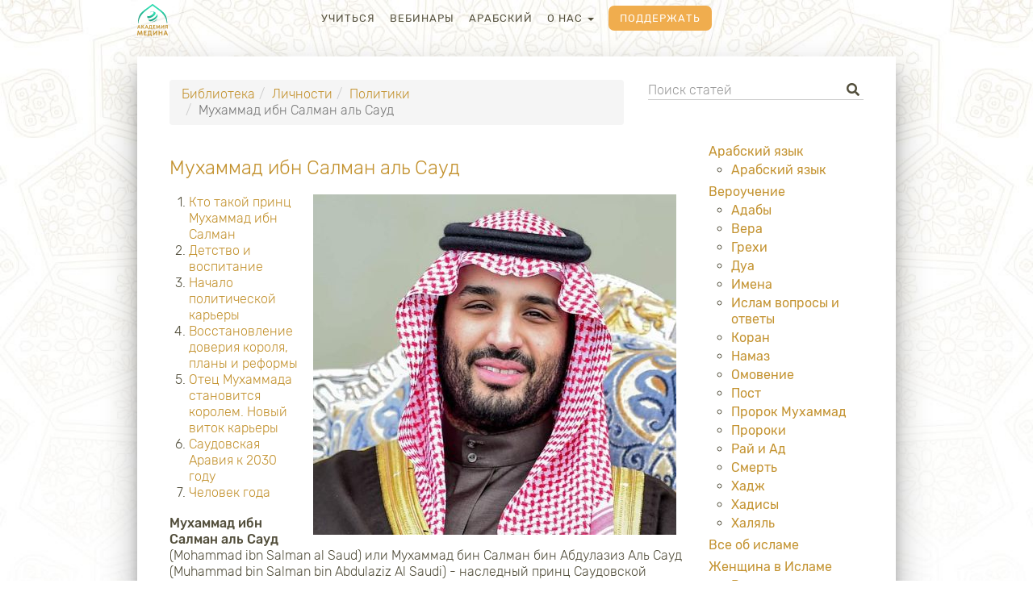

--- FILE ---
content_type: text/html; charset=UTF-8
request_url: https://medinaschool.org/library/lichnosti/politiki/muhammad-ibn-salman-al-saud
body_size: 50344
content:
<!DOCTYPE html>
<html lang="ru" xmlns:og="http://ogp.me/ns#" xmlns:fb="https://www.facebook.com/2008/fbml" class="noapp">
<head>
	<meta charset="utf-8">
	<title>Мухаммад ибн Салман аль Сауд</title>
	<meta name="description" content="Биография наследного принца Саудовской Аравии Мухаммада ибн Салмана аль Сауда: детство и начало политической карьеры, реформы и проект принца Мухаммада бин Салмана &amp;quot;Саудовская Аравия 2030&amp;quot;." >
	<meta name="keywords" content="Мухаммад ибн Салман" >
	<meta name="format-detection" content="telephone=no" >
	<meta name="SKYPE_TOOLBAR" content="SKYPE_TOOLBAR_PARSER_COMPATIBLE" >

    <link rel="canonical" href="https://medinaschool.org/library/lichnosti/politiki/muhammad-ibn-salman-al-saud">
    
            <meta name="apple-itunes-app" content="app-id=1407600912" >
        <meta name="google-play-app" content="app-id=org.medinaschool">
    
            <link rel="alternate" type="application/rss+xml" title="Академия Медина" href="https://medinaschool.org/rss" >
    
    
    <link rel="apple-touch-icon" sizes="180x180" href="/apple-touch-icon.png">
    <link rel="icon" type="image/png" sizes="32x32" href="/favicon-32x32.png">
    <link rel="icon" type="image/png" sizes="16x16" href="/favicon-16x16.png">
    <link rel="manifest" href="/site.webmanifest">
    <link rel="mask-icon" href="/safari-pinned-tab.svg" color="#19997a">
    <meta name="apple-mobile-web-app-title" content="Академия Медина">
    <meta name="application-name" content="Академия Медина">
    <meta name="msapplication-TileColor" content="#19997a">
    <meta name="theme-color" content="#f8f5e8">

    <meta name="viewport" content="width=device-width,initial-scale=1.0,minimum-scale=1.0,maximum-scale=1.0,user-scalable=no">

    <link rel="stylesheet" href="https://medinaschool.org/css/bootstrap.min.css?v=2303081" >

    
    <link rel="stylesheet" href="/js/slick/slick.css?v=2303081">

    <link rel="stylesheet" href="https://medinaschool.org/css/style.css?v=2303081" type="text/css" >

    <meta property="og:locale" content="ru_RU" >
        <meta property="og:image" content="https://medinaschool.org/images/logo_hd.jpg" >
    <link rel="image_src" href="https://medinaschool.org/images/logo_hd.jpg" >

	<!--[if lt IE 9]>
        <script async src="//oss.maxcdn.com/html5shiv/3.7.3/html5shiv.min.js"></script>
        <script async src="//oss.maxcdn.com/respond/1.4.2/respond.min.js"></script>
    <![endif]-->

    <script>
        var pagetype='library_video';
        var pageSection='library';
        var lng='';
        var country='';
    </script>

	<script src="https://medinaschool.org/js/jquery-2.2.4.min.js?v=2303081"></script>
	<script src="https://medinaschool.org/js/bootstrap.min.js?v=2303081"></script>
	<script src="https://medinaschool.org/js/bootstrap-switch.min.js?v=2303081"></script>
	<script src="https://medinaschool.org/js/nprogress.min.js?v=2303081"></script>
	<script src="https://medinaschool.org/js/wow.min.js?v=2303081"></script>
    <script src="https://medinaschool.org/js/bootstrap-notify.min.js?v=2303081"></script>
    <script type="text/javascript" src="/js/slick/slick.min.js?v=2303081"></script>

           <script data-ad-client="ca-pub-5543392975341193" async src="https://pagead2.googlesyndication.com/pagead/js/adsbygoogle.js"></script>
    

    
	<!--	 <script src="https://content.jwplatform.com/libraries/R6hurKYc.js"></script> -->
	<script src="https://medinaschool.org/js/forhuman.js?v=2303081"></script>
	<script src="https://medinaschool.org/js/script.js?v=2303081"></script>
	
	


	<script>
		
    	</script>

  <meta name="google-site-verification" content="lr-uOuFrI9eGp8lU7OyXbX_dSaSixE2bBBjEEQmK4fg" >
  <meta name="google-site-verification" content="oe5_hd056ImCUlVx1Y_O0Vt4pRh2sPcb3orTh-jGKWo" >
  <meta name='yandex-verification' content='7f631f7736d2cc29' >

  
  <!-- Yandex.RTB -->
<script>window.yaContextCb=window.yaContextCb||[]</script>
<script src="https://yandex.ru/ads/system/context.js" async></script>
<!-- END Yandex.RTB -->

  <!-- Google Tag Manager -->
<script>(function(w,d,s,l,i){w[l]=w[l]||[];w[l].push({'gtm.start':
new Date().getTime(),event:'gtm.js'});var f=d.getElementsByTagName(s)[0],
j=d.createElement(s),dl=l!='dataLayer'?'&l='+l:'';j.async=true;j.src=
'https://www.googletagmanager.com/gtm.js?id='+i+dl;f.parentNode.insertBefore(j,f);
})(window,document,'script','dataLayer','GTM-WFGX5GTJ');</script>
<!-- End Google Tag Manager -->

    <!-- Global site tag (gtag.js) - Google Analytics -->
    <script async src="https://www.googletagmanager.com/gtag/js?id=UA-77683255-1"></script>
    <script>
    window.dataLayer = window.dataLayer || [];
    function gtag(){dataLayer.push(arguments);}
    gtag('js', new Date());
    gtag('config', 'UA-77683255-1');
        </script>
</head>
<body class="body-library_video">

<!-- Google Tag Manager (noscript) -->
<noscript><iframe src="https://www.googletagmanager.com/ns.html?id=GTM-WFGX5GTJ"
height="0" width="0" style="display:none;visibility:hidden"></iframe></noscript>
<!-- End Google Tag Manager (noscript) -->

<div id="wrapper">
	<div class="center-wrapper">
		<div id="header">
			<div class="center-wrapper">
				<div class="header-holder">
					<a class="logo" href="https://medinaschool.org">
<!--                        <canvas id="canvas" width="48" height="40"></canvas> МЕДИНА-->
                                                    <img src="/images/logo_library.svg" alt="Академия Медина">
                                            </a>
					<div class="nav-wrapper">
						<a class="opener-nav"><i class="fa fa-bars"></i></a>
						<ul id="nav" class="mainmenu">
                            <li class="mainmenu-item-school">
                                <a href="https://web.medinaschool.org" target="_blank">Учиться</a>
                            </li>
							<li class=" mainmenu-item-webinars"><a href="/webinars">Вебинары</a></li>
<li class=" mainmenu-item-arabic"><a target="_blank" href="https://arabic.medinaschool.org/">Арабский</a></li>
<li class="dropdown ">
                                                <a class="dropdown-toggle" data-toggle="dropdown" role="button" aria-haspopup="true" aria-expanded="false" title="Меню">
                                                    О нас <span class="caret"></span>
                                                </a>
                                                <ul class="dropdown-menu"><li class=" mainmenu-item-news"><a href="/news">Новости</a></li>
<li class=" mainmenu-item-faq"><a href="/faq">FAQ</a></li>
<li class=" mainmenu-item-aboutschool"><a href="/aboutschool">О Школе</a></li>
<li class=" mainmenu-item-about"><a href="/about">О проекте</a></li>
<li class=" mainmenu-item-certificate"><a href="/certificate">Аттестат</a></li>
<li class=" mainmenu-item-reviews"><a href="/reviews">Отзывы</a></li>
</ul>
                                            </li><li class="mainmenu-item-donate"><a href="https://medinaschool.org/api/gourl?token=c5557897e253d823155ccdf9df2c72ad7b0ef40f&url=%2Fdonate-page%3Futm_campaign%3Dheadermenu%26utm_medium%3Dmenuitem%26utm_source%3Dheader_donate">Поддержать</a></li>
                        </ul>

					</div>
                    <div class="user-panel ">

                    
                    <!-- <a class="donate-button hidden-xs" href="https://medinaschool.org/api/gourl?token=8d3e93f35bc14885fc7b2e9ad7d2e454a0000225&url=%2Fdonate%3Futm_campaign%3Dheadermenu%26utm_medium%3Dbutton%26utm_source%3Dheader_donate">
                        Поддержать                    </a> -->

                                                                                    <!-- <a class="opener-login" onClick="loginModal()">
																	<i class="fa fa-sign-in-alt"></i> <span>Вход</span>
																</a> -->
                                                                        </div>
				</div>
<!--				<div class="shadow-line-t"></div>-->
			</div>
		</div>





		<div id="main" class="main-bg">

                
<div class="row">

    <div class="col-xs-12">

    </div>
    <div class="clearfix"></div>
	<div class="col-sm-8">
      <ol class="breadcrumb"><li><a href="/library">Библиотека</a></li><li><a href="/library/lichnosti">Личности</a></li><li><a href="/library/lichnosti/politiki">Политики</a></li><li class="active">Мухаммад ибн Салман аль Сауд</li></ol>	</div>
	<div class="col-sm-4">
		<form class="search-form" action="https://medinaschool.org/library">
			<input class="form-control indent-control" type="search" name="search" placeholder="Поиск статей" value="">
			<span class="ico-control">
				<i class="fa fa-search"></i>
				<input type="submit">
			</span>
		</form>
	</div>
</div>

<div class="row">
	<div class="col-md-9 col-sm-8">

        

		<div class="videopage-text">

    <!-- <div id="yandex_rtb_R-A-3149555-1" style="max-height: 10vh; margin-bottom: 20px;"></div> -->

      <h1 style="margin-top: 20px;">Мухаммад ибн Салман аль Сауд </h1>


     <!-- <div class="library-promo">
     <a href="https://medinaschool.org/?utm_source=library&utm_medium=banner&utm_campaign=promo" target="_blank">
       <img class="img-fluid banner-desktop" src="/images/promo/mobile_app_promo/library-banners/mobile_app_banner.png" alt="Баннер: Начать учиться в Академии Медина, бесплатные курсы основ Ислама">
       <img class="img-fluid banner-mobile" src="/images/promo/mobile_versions/mobile_app_promo/library-banners/mobile_app_banner.png" alt="Баннер: Начать учиться в Академии Медина, бесплатные курсы основ Ислама">
     </a>
   </div> -->
      <p><img style="float: right;" src="https://medinaschool.org/files/images/2019/04/d688f08613ff05074fcada9aefeb3762.jpg" alt="Мухаммад ибн Салман" width="450" height="422" /></p>
<ol>
<li><a href="#kto_takoy_Muhammad_ibn_Salman" target="_blank" rel="noopener">Кто такой принц Мухаммад ибн Салман</a></li>
<li><a href="#h_913827810991556618329905" target="_blank" rel="noopener">Детство и воспитание</a></li>
<li><a href="#h_8855188131051556618334625" target="_blank" rel="noopener">Начало политической карьеры</a></li>
<li><a href="#h_596461011101556618343362" target="_blank" rel="noopener">Восстановление доверия короля, планы и реформы</a></li>
<li><a href="#h_2604531711141556618348817" target="_blank" rel="noopener">Отец Мухаммада становится королем. Новый виток карьеры</a></li>
<li><a href="#h_2816130821171556618355393" target="_blank" rel="noopener">Саудовская Аравия к 2030 году</a></li>
<li><a href="#h_8658016461191556618360305" target="_blank" rel="noopener">Человек года</a></li>
</ol>
<p><strong><a id="kto_takoy_Muhammad_ibn_Salman"></a>Мухаммад ибн Салман аль Сауд</strong> (<span lang="en-US">Mohammad</span> <span lang="en-US">ibn</span> <span lang="en-US">Salman</span> <span lang="en-US">al</span> <span lang="en-US">Saud</span>) или Мухаммад бин Салман бин Абдулазиз Аль Сауд (M<span lang="en-US">u</span>hamm<span lang="en-US">a</span>d bin Salman bin Abdulaziz Al Saud<span lang="en-US">i</span>) - наследный принц Саудовской Аравии, родился 31 августа 1985 года. Занимает при своем отце короле Салмане должность заместителя премьер-министра страны, являясь самым молодым в истории министром обороны в мире.</p>
<p>Также Мухаммад ибн Салман занимает должность председателя в благотворительном фонде MiSK, который занимается оказанием помощи молодежи, также возглавляет королевский суд и председательствует в Совете по экономическим вопросам и развитию своего государства. В 2017 годе он стал руководителем Антикоррупционного комитета Саудовской Аравии. Брат Мухаммада ибн Салмана - Турки ибн Салман, занимает должность председателя группы SRMG по исследованиям и маркетингу.</p>
<h2 id="h_913827810991556618329905">Детство и воспитание</h2>
<p>Место рождения Мухаммада ибн Салмана аль Сауда &ndash; Джидда. Мать его Фахда бинт Фалах ибн Султан Аль Хитлаян &ndash; третья жена короля Салмана.</p>
<p>Говоря о себе, в интервью западным источникам принц Мухаммад ибн Салман отметил, что два фактора повлияли на развитие его личности в детстве: то, что он имел королевское происхождение, а также технологии, поскольку он принадлежал к тому поколению, которое первым получило шанс узнать, что такое интернет, и получить к нему доступ. Принц Мухаммад ибн Салман аль Сауд характеризовал свое поколение как людей, которые думают иначе, у которых мечты совершенно иные.</p>
<p>Поскольку отец Мухаммада очень любил читать сам, он приучил своих детей к чтению, давал им задания прочитать одну книгу за неделю, а после этого разговаривал с детьми о том, что они прочитали. Мать отвечала за то, чтобы дети развивали свои навыки как можно больше - для проведения дискуссий с детьми она приглашала лучших интеллектуалов. По словам принца, у него были очень требовательные родители, и для Мухаммада было настоящей катастрофой просто опоздать к обеду. Он вместе со своими братьями удивлялся тому, насколько строго обращалась с сыновьями мать, замечая буквально любые их ошибки. Со временем Мухаммад ибн Салман понял, что стал сильнее и увереннее в себе именно благодаря такому строгому воспитанию.</p>

      
        
        <div class="library-promo">
     <a href="https://medinaschool.org/?utm_source=library&utm_medium=banner&utm_campaign=promo" target="_blank">
       <img class="img-fluid banner-desktop" src="/images/promo/mobile_app_promo/library-banners/mobile_app_banner.png" alt="Баннер: Начать учиться в Академии Медина, бесплатные курсы основ Ислама">
       <img class="img-fluid banner-mobile" src="/images/promo/mobile_versions/mobile_app_promo/library-banners/mobile_app_banner.png" alt="Баннер: Начать учиться в Академии Медина, бесплатные курсы основ Ислама">
     </a>
   </div>          <!-- <div id="yandex_rtb_R-A-3149555-2" style="max-height: 20vh; margin-bottom: 20px;"></div> -->

          
<p>По словам Мухаммада, ему всегда приходилось словно существовать в двух разных мирах, в одном из которых ему удавалось быть самим собой, а в другом приходилось помнить о том, что он &ndash; член королевской семьи.</p>
<p>В раздумьях о самом себе принц Мухаммад ибн Салман аль Сауд проводил параллели между собой и Стивом Джобсом, размышляя, насколько большими возможностями изначально он сам обладал и сколько всего смог бы создать, если бы работал по методам не только человека, создавшего Apple, но и таких людей, как Билл Гейтс и Марк Цукерберг.</p>
<p>Супруга Мохаммеда ибн Салмана &ndash; принцесса Сара бинт Машхур ибн Абдальазиз эль Сауд. От этого брака у супругов есть четверо детей &ndash; принцы Салман и Машхур, а также принцессы Нура и Фахда.</p>
<h2 id="h_8855188131051556618334625">Принц Мухаммад ибн Салман аль Сауд: начало политической карьеры</h2>
<p><img style="float: left; margin-left: 5px; margin-right: 5px;" src="https://medinaschool.org/files/images/2019/04/8c559296d9818e3fef17ba27c940e660.png" alt="принц Мухаммад ибн Салман" width="404" height="497" />По получении диплома бакалавра права, отучившись в Королевском Университете, принц отказался занять должность в королевстве, поскольку ему хотелось сначала организовать свой бизнес, обзавестись семьей и получить диплом магистра. Отец настоятельно посоветовал ему все-таки использовать этот шанс и начать работу в правительстве королевства, и принц посвятил первые два года после учебы тому, что изменял законы, которые регулировали деятельность акционерных обществ и компаний. В процессе этой деятельности, по словам руководства, принц уже проявил себя как высокоинтеллектуальный специалист и человек, нетерпимый к бюрократии. За время его работы во много раз сократились сроки выполнения различных юридических процедур.</p>
<p>В 2009 году Мухаммад, рассчитывавший на должность министра, был разочарован решением короля Абдаллы не давать ему этой должности, и был вынужден уехать в Эр-Рияд. Мухаммад ибн Салман аль Сауд признавался, что в Эр-Рияде его всюду окружали завистники и враги, и торговцы, которые были недовольны теми решениями, которые продвигал принц, стали наушничать королю Абдалле, обвиняя его в желании узурпировать власть. Формально в 2011 году король назначил принца Мухаммада на пост министра обороны, но появляться в министерстве ему запретили. Мухаммад ибн Салман аль Сауд посчитал такое течение событий закатом своей карьеры, но позже время покажет, что стечение обстоятельств было очень удачным для принца, поскольку, работая под руководством своего отца, он изучил досконально тонкости и нюансы управления государством. Принц Мухаммад ибн Салман руководил провинцией, также набирался опыта на посту генерального секретаря при конкурсном совете провинции Эр-Рияд, а позже был назначен и специальным советником в управление по архивам и исследованием в фонде короля Абдул-Азиза, а также начал свое членство в совете поверенных в регионе Рияд в обществе Альбир.</p>
<p>Когда в 2012 году умер наследный принц Наиф, к принцу Салману перешел пост, который занимал принц Наиф, он стал заместителем наследного принца, а также министра обороны, а своим личным советником назначил своего сына Мухаммада. В иерархическом списке монаршей династии Саудовской Аравии Салман передвинулся на две позиции вверх после смерти наследного принца Наифа, и одним из первых его решений было изменить облик саудовского суда и придать ему новый облик, для чего он назначил своего сына Мухаммада начальником офиса при наследном принце. В 2013 году освободилось место главы суда наследного принца, поскольку Сауда ибн Наифа назначили губернатором в Восточную провинцию. В результате этого принц Мухаммад ибн Салман стал министром.</p>
<h2 id="h_596461011101556618343362">Восстановление доверия короля, планы и реформы</h2>
<p>Незадолго до смерти своего дяди короля Абдаллы принц Мухаммад ибн Салман посетил его, и между ними в королевском дворце состоялся долгий разговор за закрытой дверью, который продолжался в течение нескольких часов, несмотря на то, что однажды король воспротивился тому, чтобы принц возглавил министерство обороны, прислушавшись советам тех, кто утверждал, что Мухаммад ибн Салман аль Сауд руководствуется только жаждой власти. Этот разговор указывал на то, что общий язык между королем и принцем все-таки был найден, поскольку их объединяли взгляды о том, что в условиях нефтяного кризиса и возможного разорения Саудовской Аравии необходимо было менять политику королевства.</p>
<p>Король дал согласие на то, чтобы принц запланировал перестановки в правительстве государства, а также провел реформы в экономике страны с целью создать для нового поколения граждан Саудовской Аравии &laquo;новую мечту&raquo; в условиях жизни на основе альтернативных источников энергии. Абсолютно все решения Мухаммада были одобрены лично королем Абдаллой &ndash; сам принц неоднократно подчеркивал это.</p>
<h2 id="h_2604531711141556618348817">Отец Мухаммада становится королем. Новый виток карьеры</h2>
<figure class="image align-left"><img style="margin-left: 5px; margin-right: 5px;" src="https://medinaschool.org/files/images/2019/04/eb9e2a3a6c8b5d17fda256edf9604cf1.jpg" alt="Мухаммад ибн Салман и его отец" width="400" height="281" />
<figcaption>Принц Мухаммад ибн Салман и его отец король Салман ибн Абдул-Азиз</figcaption>
</figure>
<p>Когда в Саудовской Аравии в 2015 году скончался король Абдалла, его преемником на престоле стал Салман ибн Абдель-Азиз аль-Сауд. Принц Мухаммад ибн Салман, являющий его сыном от третьей жены, стал заместителем наследного принца и получил несколько должностей, являющихся ключевыми, то есть стал правой рукой короля. Полный контроль над Saudi Aramco, нефтяной компанией Саудовской Аравии, перешел к нему. Также он взял под свой контроль национальный инвестиционный фонд.</p>
<p>Мухаммада ибн Салмана король назначил министром обороны и генеральным секретарем королевского суда. Пост государственного министра также остался за принцем. Также в 2015 году Мухаммада назначили председателем совета по экономразвитию, который был основан в день назначения Мухаммада на должность. Этот совет сменил упраздненный верховный экономический совет.</p>
<p>Поскольку Мухаммад сосредоточил в своих руках больше полномочий, чем те, которыми обладал наследный принц, дипломаты западного мира дали ему прозвище &laquo;<em>Господин Все</em>&raquo; - у принца Мухаммада было на тот момент больше политического влияния, чем у некоторых монархов.</p>
<p>Реформы принца коснулись министерства обороны Саудовской Аравии: были изменены процедуры по закупке оружия, контрактные процедуры, были преобразованы информационные технологии, а также по-другому начали подходить к кадровым вопросам в министерстве обороны.</p>
<p>За время деятельности принца на посту министра обороны он провел такую важнейшую операцию, как &laquo;Буря решимости&raquo;, которая была направлена против хуситов-повстанцев в Йемене.</p>
<p>В 2017 году принц Мухаммад возглавил Антикоррупционный комитет, который был создан специально, и сразу же после его назначения по его поручению в день назначения прошла серия арестов &ndash; были арестованы одиннадцать принцев, в их числе был и Аль-Валид ибн Талал, который является одним из богатейших людей в мире. Были также арестованы несколько экс-министров, которых подозревали в том, что они совершили преступления, которые были связаны с коррупцией.</p>
<h2 id="h_2816130821171556618355393" style="text-align: left;" align="CENTER">Саудовская Аравия к 2030 году</h2>
<p>Свой план по реформации Саудовской Аравии принц опубликовал под названием "<em>Saudi Vision 2030</em>", где расписал все те социальные и экономические реформы, которые планировал масштабно провести в государстве.</p>
        
        <div class="library-promo">
     <a href="https://medinaschool.org/?utm_source=library&utm_medium=banner&utm_campaign=promo" target="_blank">
       <img class="img-fluid banner-desktop" src="/images/promo/mobile_app_promo/library-banners/mobile_app_banner.png" alt="Баннер: Начать учиться в Академии Медина, бесплатные курсы основ Ислама">
       <img class="img-fluid banner-mobile" src="/images/promo/mobile_versions/mobile_app_promo/library-banners/mobile_app_banner.png" alt="Баннер: Начать учиться в Академии Медина, бесплатные курсы основ Ислама">
     </a>
   </div>          <!-- <div id="yandex_rtb_R-A-3149555-3" style="max-height: 20vh; margin-bottom: 20px;"></div> -->

          
<p>В планах принца было создать крупнейший в мире суверенный инвестиционный фонд, в распоряжении которого будет состоять более двух триллионов долларов активов, которых хватит на то, чтобы купить Berkshire Hathaway, Microsoft, Google и Apple. В планах было создание также IPO &laquo;менее 5% акций&raquo; Saudi Aramco, которую принц планирует сделать крупнейшим в мировом масштабе промышленным конгломератом. Инвестировать данный фонд призван в ненефтяные активы, что уменьшит зависимость государства от нефти. По словам принца, именно инвестиции должны были стать основным источником государственных доходов, отодвинув на второй план нефть. По плану принца, в течение двадцати лет его реформы должны были превратить Саудовскую Аравию в государство, чья экономика не зависит от нефти.</p>
<p><img style="margin-left: 5px; margin-right: 5px; float: left;" src="https://medinaschool.org/files/images/2019/04/9e50091dc1c74bcc1f5110a03eae8917.jpg" alt="Саудовская Аравия 2030" width="400" height="248" />Достижение результатов такого плана должно быть связано с некоторыми непопулярными мерами и реформами: были сокращены государственные субсидии на воду, электричество и газ, планы включают введение НДС, а также повышение налогов на роскошь, на те напитки, которые содержат сахар. С помощью этих непопулярных мер бюджет ожидает пополнение на сто миллиардов долларов, и это станет дополнением к тем средствам, которые до 2020 года будут собраны из ненефтяных доходов.</p>
<p>Также принц Мухаммад ибн Салман объявил о том, что собирается дать саудовским женщинам больше прав &ndash; разрешить им водить автомобиль, а также отправляться в путешествия без сопровождения мужа или родственника мужского пола.</p>
<p>Еще одним нововведением принца стало то, что теперь люди не могут быть арестованы без участия власти.</p>
<p>Эти планы были встречены неоднозначно саудитами, на что принц ответил в своем интервью о том, что сопротивление его не пугает, поскольку с тех пор когда его обвинили в желании узурпировать власть, он научился справляться с трудностями, а книга Сунь-цзы &laquo;Искусство войны&raquo; и труды Черчилля научили его, как из наличия противников можно извлечь пользу.</p>
<h2 id="h_8658016461191556618360305">Принц Мухаммад ибн Салман аль Сауд &ndash; человек года</h2>
<p>По версии своих читателей журнал &laquo;Time&raquo; назвал в 2017 году принца Мухаммада ибн Салман аль Сауда человеком года, а журнал &laquo;Forbes&raquo; отдал ему восьмую строку в рейтинге наиболее влиятельных людей в мире.</p>
<p>Встреча принца в Москве с президентом РФ Путиным состоялась в октябре 2015 года и в конце мая 2017 года. Разговор касался стабилизации рынка углеводородов, на котором уже удалось стабилизировать цены на нефть в результате сотрудничества в ОПЕК. Эта встреча стала подготовительной перед визитом короля саудовской Аравии Салмана бен Абдель Азиз аль Сауда, который состоялся в октябре того же года: король Салман в сопровождении тысячной свиты прибыл в столицу России на несколько дней.</p>              
    </div>

    
  <div class="library-promo">
     <a href="https://medinaschool.org/?utm_source=library&utm_medium=banner&utm_campaign=promo" target="_blank">
       <img class="img-fluid banner-desktop" src="/images/promo/mobile_app_promo/library-banners/mobile_app_banner.png" alt="Баннер: Начать учиться в Академии Медина, бесплатные курсы основ Ислама">
       <img class="img-fluid banner-mobile" src="/images/promo/mobile_versions/mobile_app_promo/library-banners/mobile_app_banner.png" alt="Баннер: Начать учиться в Академии Медина, бесплатные курсы основ Ислама">
     </a>
   </div>
  <!-- Yandex.RTB R-A-3149555-1 -->
  <!-- <div id="yandex_rtb_R-A-3149555-5"></div> -->
 <!--  <script>
    for (let i = 1; i <= 9; i++) {
      window.yaContextCb.push(()=>{
        Ya.Context.AdvManager.render({
          "blockId": "R-A-3149555-1",
          "renderTo": "yandex_rtb_R-A-3149555-" + i
        })
      })
    }

  </script> -->

    
		<div class="comment-wrapper margin-top60">

			<div class="title-wrap"><span class="h3 text-uppercase">Обсуждение</span></div><div id="commentlist"><div class="well" id="nocommentswell"><p>Комментариев пока нет.</p></div></div>
    
                    <div class="commentform_respondbuttons">
                
                <!-- <button class="commentform_respondbutton btn btn-default btn-sm " id="commentform_respondbutton" onClick="loginModal()">Написать комментарий</button> -->

                
            </div>
        
        <div style="display:none" id="commentsform" class="search-form comment-form" onClick="loginModal();return false;" >
            <input type="hidden" name="forid" id="commentsform_forid" value="2464" >
            <input type="hidden" name="parent" id="commentsform_parent" value="0" >
            <input type="hidden" name="audio" id="commentsform_audio" value="" >
            <input type="hidden" name="notreqans" id="commentsform_notreqans" value="0" >
            <input type="hidden" name="nopublic" id="commentsform_nopublic" value="0" >
            
            <div id="real_commentsform">
                
                <textarea id="commentsform_text" name="text" class="form-control" placeholder="Добавить свой комментарий"></textarea>

                <div class="commentform-buttons text-right">


                    
                    <button id="commentsendbutton" onClick="loginModal()" class="btn btn-sm btn-primary" type="button">Отправить</button>
                </div>


            </div> <!-- #real_commentsform -->
        </div>
    <script>$(window).on('load',function(){highlightComment()})</script>
		</div>
	</div>
  <div class="col-md-3 col-sm-4">
      <ul class="list-unstyled library-menu"><li><a class="" href="/library/arabskij-yazyk">Арабский язык</a><ul><li><a class="" href="/library/arabskij-yazyk/arabic-language">Арабский язык</a></li></ul></li><li><a class="" href="/library/creed">Вероучение</a><ul><li><a class="" href="/library/creed/adaby">Адабы</a></li><li><a class="" href="/library/creed/vera">Вера</a></li><li><a class="" href="/library/creed/grehi">Грехи</a></li><li><a class="" href="/library/creed/dua">Дуа</a></li><li><a class="" href="/library/creed/imena">Имена</a></li><li><a class="" href="/library/creed/islam-voprosy-i-otvety">Ислам вопросы и ответы</a></li><li><a class="" href="/library/creed/koran">Коран</a></li><li><a class="" href="/library/creed/namaz">Намаз</a></li><li><a class="" href="/library/creed/ablution">Омовение</a></li><li><a class="" href="/library/creed/post">Пост</a></li><li><a class="" href="/library/creed/prorok-muhammad">Пророк Мухаммад</a></li><li><a class="" href="/library/creed/proroki">Пророки</a></li><li><a class="" href="/library/creed/raj-i-ad">Рай и Ад</a></li><li><a class="" href="/library/creed/smert">Смерть</a></li><li><a class="" href="/library/creed/hadzh">Хадж</a></li><li><a class="" href="/library/creed/hadisy">Хадисы</a></li><li><a class="" href="/library/creed/halyal">Халяль</a></li></ul></li><li><a class="" href="/library/all-about-islam">Все об исламе</a><ul></ul></li><li><a class="" href="/library/zhenshina-v-islame">Женщина в Исламе</a><ul><li><a class="" href="/library/zhenshina-v-islame/vydayushiesya-zhenshiny">Выдающиеся женщины</a></li><li><a class="" href="/library/zhenshina-v-islame/musulmanka">Мусульманка</a></li><li><a class="" href="/library/zhenshina-v-islame/hidzhab">Хиджаб</a></li></ul></li><li><a class="" href="/library/lichnosti">Личности</a><ul><li><a class="" href="/library/lichnosti/musulmanskie-uchenye">Мусульманские ученые</a></li><li><a class="" href="/library/lichnosti/politiki">Политики</a></li><li><a class="" href="/library/lichnosti/spodvizhniki-proroka">Сподвижники Пророка</a></li><li><a class="" href="/library/lichnosti/chtecy-korana">Чтецы Корана</a></li></ul></li><li><a class="" href="/library/obshestvo">Общество</a><ul><li><a class="" href="/library/obshestvo/zakyat">Закят</a></li><li><a class="" href="/library/obshestvo/islamskoe-obrazovanie">Исламское образование</a></li><li><a class="" href="/library/obshestvo/islamskoe-pravo">Исламское право</a></li><li><a class="" href="/library/obshestvo/istoriya-islama">История Ислама</a></li><li><a class="" href="/library/obshestvo/kultura">Культура</a></li><li><a class="" href="/library/obshestvo/medicina-i-zdorove">Медицина и здоровье</a></li><li><a class="" href="/library/obshestvo/mechet">Мечеть</a></li><li><a class="" href="/library/obshestvo/musulmanskaya-etika">Мусульманская этика</a></li><li><a class="" href="/library/obshestvo/prazdniki">Праздники</a></li><li><a class="" href="/library/obshestvo/ekonomika">Экономика</a></li></ul></li><li><a class="" href="/library/semya">Семья</a><ul><li><a class="" href="/library/semya/deti">Дети</a></li><li><a class="" href="/library/semya/semejnaya-zhizn">Семейная жизнь</a></li></ul></li><ul>  </div>
</div>

<script>
  $(function(){
    setTimeout(() => {
      // ramadanDonateBanner();
      libraryPopUpBanner();
    }, 8000);
  })
</script>

<script>
  function libraryPopUpBanner(){
    if(!!readCookie('libraryPopUpBanner_closed')){
        return;
    }
    if($('.modal:visible').length>0){
        setTimeout(() => {
            libraryPopUpBanner();
        }, 8000);
        return;
    }
    let notify = $.notify('<a href="https://medinaschool.org" target="_blank"><img src="/images/promo/start-school/popup-banner.jpeg" alt="Баннер: Начать учиться в Академии Медина, бесплатные курсы основ Ислама"></a>', {
        delay: 0,
        placement: {from: "bottom",align: "right"},
        newest_on_top: true,
        type: 'default libraryPopUpBanner alert-ontop',
        mouse_over: 'pause',
        offset: {x:0,y:0},
        onShow: ()=>{
            $('.libraryPopUpBanner .close').hide();
        },
        onShown: ()=>{
            setTimeout(() => {
                $('.libraryPopUpBanner .close').show();
            }, 5000);
        },
        onClosed: ()=>{
            createCookie('libraryPopUpBanner_closed','true',1*3);
        },
    });
}
</script>

<style>
  .getApp2, .libraryPopUpBanner {
    background: transparent!important;
    box-shadow: none;
    color: #fff;
    border: none;
    box-sizing: border-box;
    padding: 0;
    margin: 0;
    max-width: unset;
    max-width: 700px;
    width: 350px;
    border-radius: unset;
    max-height: 100dvh;
}

.libraryPopUpBanner {
    box-shadow: 0 0 12px #cdcdcd;
}

.getApp2 button.close, .libraryPopUpBanner button.close {
    opacity: 1;
    background: #bfecdc;
    border-radius: 100%;
    font-size: 1.2rem;
    width: 1.3rem;
    height: 1.3rem;
    color: #00b272!important;
    top: 17px!important;
    right: 16px!important;
}

.libraryPopUpBanner button.close {
    top: 5px!important;
    right: 5px!important;
}

.getApp2 img, .libraryPopUpBanner img {
    cursor: pointer;
}

.banner-desktop {
  display: inherit;
}

.banner-mobile {
  display: none;
}

@media( max-width: 400px ){
    .getApp2, .libraryPopUpBanner{
        max-width: unset;
        width: 100%;
    }

    .banner-desktop {
      display: none !important;
    }

    .banner-mobile {
      display: inherit;
    }
}
</style>		</div> <!-- #main -->
	</div> <!-- .center-wrapper -->
	<a id="btn-top" title="Вверх" onClick="$('html, body').stop().animate({scrollTop:0}, 500)"><i class="fas fa-angle-double-up"></i></a>
</div> <!-- wrapper -->

	<div id="footer">
		<div class="center-wrapper">
            <ul class="social-list">
    <li>
        <a title="Youtube" class="yt" target="_blank" href="https://medinaschool.org/api/gourl?token=ba4f975fdfe6e17cd6836a90b835c4037ab82138&url=https%3A%2F%2Fwww.youtube.com%2Fchannel%2FUCZKCJmQweZwSZh2rRFJ5RkA">
            <i class="fab fa-youtube" aria-hidden="true"></i>
        </a>
    </li>
    <!-- <li>
        <a title="Facebook" class="fb" target="_blank" href="https://medinaschool.org/api/gourl?token=5f8b8871c9432fd221fe0a9317c984e9df66bd35&url=https%3A%2F%2Fwww.facebook.com%2Fmedinaschool.org%2F">
            <i class="fab fa-facebook-f" aria-hidden="true"></i>
        </a>
    </li> -->
    <li>
        <a title="ВКонтакте" class="vk" target="_blank" href="https://medinaschool.org/api/gourl?token=63bf04b0ec5c9e6c449641b1b976d108aa84a5a8&url=https%3A%2F%2Fvk.com%2Fmedinaschool">
            <i class="fab fa-vk" aria-hidden="true"></i>
        </a>
    </li>
    <!-- <li>
        <a title="Instagram" class="inst" target="_blank" href="https://medinaschool.org/api/gourl?token=c97f36d00ffe0bcca88e1fd0edb272460066fc05&url=https%3A%2F%2Fwww.instagram.com%2Fmedinaschool%2F">
            <i class="fab fa-instagram" aria-hidden="true"></i>
        </a>
    </li> -->
    <li>
        <a title="Telegram" class="tlgrm" target="_blank" href="https://medinaschool.org/api/gourl?token=6fc40c599546552853aa70de6e6af9d02cedccd4&url=https%3A%2F%2Ft.me%2Fmedina_school">
            <i class="fab fa-telegram-plane" aria-hidden="true"></i>
        </a>
    </li>
    <li>
        <a title="Одноклассники" class="ok" target="_blank" href="https://medinaschool.org/api/gourl?token=71e9987a1a2167ac575d1d1f37096408ba3e7dbd&url=https%3A%2F%2Fok.ru%2Fmedinaschool">
            <i class="fab fa-odnoklassniki" aria-hidden="true"></i>
        </a>
    </li>
    
            <li class="stores">
            <a title="Доступно в Google Play" class="stores-googleplay" target="_blank" href="https://medinaschool.org/api/gourl?token=28b4dcd58fd9e68d7ab5e54681877cf035b0ce2f&url=https%3A%2F%2Fplay.google.com%2Fstore%2Fapps%2Fdetails%3Fid%3Dorg.medinaschool%26utm_source%3Dmedinaschool.org%26utm_campaign%3Dfooter%26utm_medium%3Dmenuitem%26pcampaignid%3DMKT-Other-global-all-co-prtnr-py-PartBadge-Mar2515-1">
                <img  alt="Доступно в Google Play" src="https://medinaschool.org/images/Google_Play-Badge-Logo.wine.svg">
            </a>
        </li>
        <li class="stores">
            <a title="Загрузите в App Store" class="stores-appstore" target="_blank" href="https://medinaschool.org/api/gourl?token=dc13e8baae7116a105a8c5c30622a13189fb180e&url=https%3A%2F%2Fitunes.apple.com%2Fru%2Fapp%2F%25D0%25B0%25D0%25BA%25D0%25B0%25D0%25B4%25D0%25B5%25D0%25BC%25D0%25B8%25D1%258F-%25D0%25BC%25D0%25B5%25D0%25B4%25D0%25B8%25D0%25BD%25D0%25B0%2Fid1407600912%3Fmt%3D8">
                <img alt="Загрузите в App Store" src="https://tools.applemediaservices.com/api/badges/download-on-the-app-store/black/ru-ru?size=250x83&amp;releaseDate=1532736000&h=c3cf190a36a9e298b4110116bc1c3e16">
            </a>
        </li>
    </ul>

			<div class='copyright'>
                <a href="/policy">Политика конфиденциальности</a> 
 | <a href="/library">Библиотека</a> | <a href="/world">Мир Знаний</a><br><br>
&copy; 2015 - 2026, Медина. Академия            </div>
		</div>
	</div>


    <!-- Yandex.Metrika counter --> <script type="text/javascript" > (function(m,e,t,r,i,k,a){m[i]=m[i]||function(){(m[i].a=m[i].a||[]).push(arguments)}; m[i].l=1*new Date();k=e.createElement(t),a=e.getElementsByTagName(t)[0],k.async=1,k.src=r,a.parentNode.insertBefore(k,a)}) (window, document, "script", "https://cdn.jsdelivr.net/npm/yandex-metrica-watch/tag.js", "ym"); ym(37319875, "init", { clickmap:true, trackLinks:true, accurateTrackBounce:true, webvisor:true }); </script> <noscript><div><img src="https://mc.yandex.ru/watch/37319875" style="position:absolute; left:-9999px;" alt="" /></div></noscript> <!-- /Yandex.Metrika counter -->
    <!-- Rating Mail.ru counter -->
    <script type="text/javascript">
    var _tmr = window._tmr || (window._tmr = []);
    _tmr.push({id: "3213630", type: "pageView", start: (new Date()).getTime()});
    (function (d, w, id) {
    if (d.getElementById(id)) return;
    var ts = d.createElement("script"); ts.type = "text/javascript"; ts.async = true; ts.id = id;
    ts.src = "https://top-fwz1.mail.ru/js/code.js";
    var f = function () {var s = d.getElementsByTagName("script")[0]; s.parentNode.insertBefore(ts, s);};
    if (w.opera == "[object Opera]") { d.addEventListener("DOMContentLoaded", f, false); } else { f(); }
    })(document, window, "topmailru-code");
    </script><noscript><div>
    <img src="https://top-fwz1.mail.ru/counter?id=3213630;js=na" style="border:0;position:absolute;left:-9999px;" alt="Top.Mail.Ru" />
    </div></noscript>
    <!-- //Rating Mail.ru counter -->




<script></script>



<script type='text/javascript'>
    </script>

<script src="//code.jivosite.com/widget/TZcRUlGgWa" async></script>



<link rel="stylesheet" href="/css/fontawesome/css/all.min.css">
<link rel="stylesheet" href="/css/animate.min.css?v=2303081" type="text/css" >


</body>
</html>


--- FILE ---
content_type: text/html; charset=utf-8
request_url: https://www.google.com/recaptcha/api2/aframe
body_size: 250
content:
<!DOCTYPE HTML><html><head><meta http-equiv="content-type" content="text/html; charset=UTF-8"></head><body><script nonce="6Ty_j9v7bFvQ_GWx0o3nKw">/** Anti-fraud and anti-abuse applications only. See google.com/recaptcha */ try{var clients={'sodar':'https://pagead2.googlesyndication.com/pagead/sodar?'};window.addEventListener("message",function(a){try{if(a.source===window.parent){var b=JSON.parse(a.data);var c=clients[b['id']];if(c){var d=document.createElement('img');d.src=c+b['params']+'&rc='+(localStorage.getItem("rc::a")?sessionStorage.getItem("rc::b"):"");window.document.body.appendChild(d);sessionStorage.setItem("rc::e",parseInt(sessionStorage.getItem("rc::e")||0)+1);localStorage.setItem("rc::h",'1768622111365');}}}catch(b){}});window.parent.postMessage("_grecaptcha_ready", "*");}catch(b){}</script></body></html>

--- FILE ---
content_type: text/css; charset=UTF-8
request_url: https://medinaschool.org/css/style.css?v=2303081
body_size: 151125
content:
/*@import url("https://maxcdn.bootstrapcdn.com/bootstrap/3.3.7/css/bootstrap.min.css");*/
/* cream #f8f5e8 gold #c3922f cyan #19997a */
@font-face {
    font-family: me_quranR3HOQ;
    src: url(/fonts/me_quranR3HOQ.ttf) format("truetype")
}
@font-face {
  font-family: 'Rubik';
  font-style: normal;
  font-weight: 300;
  src: local('Rubik Light'), local('Rubik-Light'), url(/fonts/Rubik/Rubik-Light.ttf) format('truetype');
}
@font-face {
  font-family: 'Rubik';
  font-style: normal;
  font-weight: 400;
  src: local('Rubik'), local('Rubik-Regular'), url(/fonts/Rubik/Rubik-Regular.ttf) format('truetype');
}
@font-face {
  font-family: 'Rubik';
  font-style: normal;
  font-weight: 500;
  src: local('Rubik Medium'), local('Rubik-Medium'), url(/fonts/Rubik/Rubik-Medium.ttf) format('truetype');
}
@font-face {
  font-family: 'Rubik';
  font-style: normal;
  font-weight: 700;
  src: local('Rubik Bold'), local('Rubik-Bold'), url(/fonts/Rubik/Rubik-Bold.ttf) format('truetype');
}

html.ios.app {
    -webkit-user-select: none;
    user-select: none;
    -webkit-touch-callout: none;
    -webkit-tap-highlight-color: rgba(0, 0, 0, 0);
}

html,
body {
    height: 100%;
    font-size: 100%;
    -webkit-text-size-adjust: 100%;
    -ms-text-size-adjust: 100%;

}

body {
    margin: 0;
    font: 16px/20px 'Rubik', sans-serif;
    font-weight: 300;
    min-width: 320px;
    color: #524e3b;
    background-color: #ffffff;
    line-height: 1.3;
}

.collapse.in > p {
    display: flex;
    flex-direction: column;
    padding: 0 1em;
    overflow-wrap: break-word;
}

.body-ar {
    font-family: 'Markazi Text', serif;
}

.body-ar .language-selector,
.body-ar .anicounter,
.body-ar .pr-tabset .tab-control li:before,
.body-donate.body-ar .nav-tabs li,
.body-ar .donate-card-price {
    font-family: 'Rubik', sans-serif;
}

.bg-gold{
  background: #c3922f;
}

.bg-green{
  background: #19997a;
}

.bg-gray {
    background: lightgray;
}

.flex-center{
  display: flex;
  align-items: center;
}

.h1,
.h2,
.h3,
.h4,
.h5,
.h6,
h1,
h2,
h3,
h4,
h5,
h6 {
    font-weight: 400;
}

b,
strong,
label {
    font-weight: 500;
}

.label {
    font-weight: 300;
}

.badge {
    font-weight: 400;
}

abbr {
    text-decoration: none;
}

marker {
    background: #baf3e4;
}

.text-lg {
    font-size: 150%;
}

.text-xl {
    font-size: 200%;
}

.text-mono{
    font-family: monospace;
}

.text-nocase{
    text-transform: none!important;
}

.d-inline{display: inline}

.image-map {
    position: relative;
}

.image-map a {
    display: block;
    position: absolute;
}

@media only screen and (min-device-width: 768px) {
    ::-webkit-scrollbar {
        width: 10px;
        height: 10px
    }

    ::-webkit-scrollbar-track {
        background: #FFF;
        box-shadow: inset 1px 1px 2px #E0E0E0;
        border: 1px solid #D8D8D8;
    }

    ::-webkit-scrollbar-thumb {
        background: #19997a;
        box-shadow: inset 1px 1px 2px rgba(155, 155, 155, 0.4);
        border-radius: 10px;
    }

    ::-webkit-scrollbar-thumb:hover {
        box-shadow: inset 1px 1px 10px rgba(0, 0, 0, 0.3)
    }

    ::-webkit-scrollbar-thumb:active {
        background: #888;
        box-shadow: inset 1px 1px 2px rgba(0, 0, 0, 0.3)
    }
}

/* [data-toggle="collapse"][aria-expanded="true"]{cursor: n-resize;}
[data-toggle="collapse"][aria-expanded="false"]{cursor: s-resize;} */

.bg-success {
    background-color: #dff0d8;
}

.d-none,
.show-ios,
html.ios .hidden-ios,
html.mobile .hidden-mobile,
html.tablet .hidden-tablet {
    display: none
}

html.ios .show-ios {
    display: block
}

/* Make clicks pass-through */
.nprogress-busy {
    cursor: wait;
}

#nprogress {
    pointer-events: none;
}

#nprogress .bar {
    background: #19997a;
    position: fixed;
    z-index: 9999;
    top: 0;
    left: 0;
    width: 100%;
    height: 2px;
}

/* Fancy blur effect */
#nprogress .peg {
    display: block;
    position: absolute;
    right: 0px;
    width: 100px;
    height: 100%;
    box-shadow: 0 0 10px #19997a, 0 0 5px #19997a;
    opacity: 1.0;
    -webkit-transform: rotate(3deg) translate(0px, -4px);
    -ms-transform: rotate(3deg) translate(0px, -4px);
    transform: rotate(3deg) translate(0px, -4px);
}

/* NProgress */
.nprogress-custom-parent {
    overflow: hidden;
    position: relative;
}

.nprogress-custom-parent #nprogress .bar {
    position: absolute;
}

/*******************/
img {
    border-style: none;
    vertical-align: top;
    max-width: 100%;
    height: auto;
}

img.media-object {
    max-width: none;
}

figure.image {
    display: table;
    width: fit-content;
}

figure.image.align-left {
    float: left;
    margin-right: 7px;
}

figure.image.align-right {
    float: right;
    margin-left: 7px;
}

figure.image.align-center {
    float: none;
    margin: 0 auto;
}

figure.image img {
    margin: 0 !important;
}

figure.image figcaption {
    font-size: 0.8em;
    text-align: center;
    display: table-caption;
    caption-side: bottom;
    padding: 2px 4px;
    border-radius: 0 0 4px 4px;
    background: #f5f5f5;
}

a {
    color: #c3922f;
    text-decoration: none;
    transition: all 0.2s;
    cursor: pointer;
}

.cursor-pointer{
    cursor: pointer;
}

a:hover {
    text-decoration: none;
    color: #c3922f;
}

a:focus,
a:hover,
* {
    outline: none;
}

.green-title {
    color: #19997a!important;
}

a.green-title:hover {
    color: #c3922f !important;
}

a.yellow-title {
    color: #c3922f !important;
}

a.yellow-title:hover {
    color: #19997a !important;
}

a.gray {
    color: #999999 !important;
}

a.gray:hover {
    color: #777777 !important;
}

.no-transform {
    text-transform: none !important
}

.table.align-middle > tbody > tr > td,
.table.align-middle > tbody > tr > th,
.table.align-middle > tfoot > tr > td,
.table.align-middle > tfoot > tr > th,
.table.align-middle > thead > tr > td,
.table.align-middle > thead > tr > th {
    vertical-align: middle;
}

.table-hover > tbody > tr.bg-success:hover {
    background-color: #e3ffd7;
}

.table-hover > tbody > tr.bg-warning:hover {
    background-color: #fff7ce;
}

.table-hover > tbody > tr.bg-danger:hover {
    background-color: #ffcbcb;
}

.table-hover > tbody > tr.bg-info:hover {
    background-color: #c0eaff;
}

p {
    margin: 18px 0;
}

p:first-child {
    margin-top: 0px;
}

p:last-child {
    margin-bottom: 0px;
}

h1,
h2,
.jumbotron h1,
.h1,
.h2,
.jumbotron .h1 {
    margin: 0 0 20px;
    color: #c3922f;
    font-size: 24px;
    font-weight: 300;
    /*	text-transform:uppercase;*/
    /*	letter-spacing: 2px;*/
}

.jumbotron h1,
.jumbotron .h1 {
    font-size: 48px;
    line-height: 50px;
}

.jumbotron p {
    font-size: 19px;
    font-weight: 400;
    line-height: 26px;
}

h3,
.h3 {
    margin: 0 0 20px;
    font-size: 18px;
    color: #c3922f;
    letter-spacing: 2px;
}

h4,
.h4 {
    margin: 0 0 16px;
    font-size: 16px;
    color: #c3922f;
    letter-spacing: 1px;
}

h5,
.h5 {
    margin: 0 0 10px;
    font-size: 1em;
    color: #c3922f;
}

h6,
.h6 {
    margin: 0 0 10px;
    font-size: 12px;
    letter-spacing: 1px;
}

hr {
    height: 1px;
    border: 0;
    background: #cacaca;
    margin: 20px 0;
}

input,
textarea,
select {
    vertical-align: middle;
    -webkit-appearance: none;
    border-radius: 0;
    -webkit-border-radius: 0;
}

form,
fieldset {
    margin: 0;
    padding: 0;
    border-style: none;
}

form .alert {
    margin-top: 20px;
}

.margin-top0 {
    margin-top: 0;
}

.title-wrap.margin-top-12,
.margin-top-12 {
    margin-top: -12px;
}

.margin-top2 {
    margin-top: 2px;
}

.margin-top5 {
    margin-top: 5px;
}

.margin-top10 {
    margin-top: 10px;
}

.margin-top15 {
    margin-top: 15px;
}

.margin-top20 {
    margin-top: 20px;
}

.margin-top25 {
    margin-top: 25px;
}

.margin-top30 {
    margin-top: 30px;
}

.margin-top35 {
    margin-top: 35px;
}

.margin-top40 {
    margin-top: 40px;
}

.margin-top50 {
    margin-top: 50px;
}

.margin-top60 {
    margin-top: 60px;
}

.margin-top80 {
    margin-top: 80px;
}

.margin-top100 {
    margin-top: 100px;
}

.margin-top150 {
    margin-top: 150px;
}

.margin-bottom0 {
    margin-bottom: 0;
}

.margin-bottom2 {
    margin-bottom: 2px;
}

.margin-bottom5 {
    margin-bottom: 5px;
}

.margin-bottom10 {
    margin-bottom: 10px;
}

.margin-bottom15 {
    margin-bottom: 15px;
}

.margin-bottom20 {
    margin-bottom: 20px;
}

.margin-bottom25 {
    margin-bottom: 25px;
}

.margin-bottom30 {
    margin-bottom: 30px;
}

.margin-bottom35 {
    margin-bottom: 35px;
}

.margin-bottom40 {
    margin-bottom: 40px;
}

.margin-bottom50 {
    margin-bottom: 50px;
}

.margin-bottom60 {
    margin-bottom: 60px;
}

.margin-bottom80 {
    margin-bottom: 80px;
}

.margin-bottom100 {
    margin-bottom: 100px;
}

.margin-bottom150 {
    margin-bottom: 150px;
}

.border-0{
    border:none;
}

.bg-none{
    background: none;
}

.size24 {
    font-size: 24px;
}

.size18 {
    font-size: 18px;
}

.size14 {
    font-size: 14px;
    /* line-height: 18px; */
}

.size12 {
    font-size: 12px;
    /* line-height: 14px; */
}

.size11 {
    font-size: 11px;
    /* line-height: 14px; */
}

.tab-pane{
    padding-top: 15px;
}

header,
nav,
section,
article,
aside,
footer,
figure,
menu,
dialog {
    display: block;
}

input:focus::-webkit-input-placeholder {
    color: transparent !important;
}

input:focus:-ms-input-placeholder {
    color: transparent !important;
}

input:focus::-moz-placeholder {
    color: transparent !important;
}

textarea:focus::-webkit-input-placeholder {
    color: transparent !important;
}

textarea:focus:-ms-input-placeholder {
    color: transparent !important;
}

textarea:focus::-moz-placeholder {
    color: transparent !important;
}

input::-webkit-input-placeholder {
    color: #524e3b;
    opacity: 1;
}

input:-moz-placeholder {
    color: #524e3b;
    opacity: 1;
}

input::-moz-placeholder {
    color: #524e3b;
    opacity: 1;
}

textarea::-webkit-input-placeholder {
    color: #524e3b;
    opacity: 1;
}

textarea:-moz-placeholder {
    color: #524e3b;
    opacity: 1;
}

textarea::-moz-placeholder {
    color: #524e3b;
    opacity: 1;
}

.modal-backdrop {
    background-color: #fff;
}

/* .desktop .modal-open #wrapper{
	filter: blur(9px);
	-webkit-filter: blur(9px);
} */
#wrapper {
    padding: 0 20px;
    min-height: 80vh;
    /* 100%; */
    background: url('../images/main-bg_low.jpg') 50% 0 no-repeat;
    background-size: 100% auto;
    overflow: hidden;
}

body.body-admin #wrapper,
body.body-arabic_leads #wrapper {
    padding: 0;
}

body.body-library_video .admin_editbutton {
    float: right;
}

.center-wrapper {
    max-width: 940px;
    margin: 0 auto;
}

body.body-admin .center-wrapper,
body.body-arabic_leads .center-wrapper {
    width: 100%;
    max-width: 100%;
}

#wrapper > .center-wrapper {
    padding-bottom: 80px;
}

.center-wrapper:after {
    content: '';
    clear: both;
    display: block;
}

.shadow-line {
    height: 16px;
    background: #dfdfdf;
    background: url([data-uri]);
    background: -moz-linear-gradient(top, #dfdfdfff 0%, #ffffff00 100%);
    background: -webkit-gradient(linear, left top, left bottom, color-stop(0%, #dfdfdfff), color-stop(100%, #ffffff00));
    background: -webkit-linear-gradient(top, #dfdfdfff 0%, #ffffff00 100%);
    background: -o-linear-gradient(top, #dfdfdfff 0%, #ffffff00 100%);
    background: -ms-linear-gradient(top, #dfdfdfff 0%, #ffffff00 100%);
    background: linear-gradient(to bottom, #dfdfdfff 0%, #ffffff00 100%);
    margin-top: 28px;
    margin-bottom: 37px;
}

.shadow-line-t,
.shadow-line-b {
    background-image: url('../images/shadow-b.png');
    position: relative;
    height: 12px;
    background-size: 100% 100%;
    background-position: 50% 50%;
    background-repeat: no-repeat;
    margin-top: 20px;
    margin-bottom: 20px;
}

.shadow-line-t {
    background-image: url('../images/shadow-t.png');
    margin-top: 0;
    margin-bottom: 0;
}

.nav-tabs {
    border-bottom: 3px solid #19997a;
    margin-bottom: 15px;
}

.nav-tabs > li {
    margin-bottom: -3px;
    margin-top: 3px;
}

@media (max-width: 690px) {
    .nav>li>a {
        padding: 10px 7px;
        font-size: 0.8rem;
    }
}

.nav-tabs > li > a {
    background: #f8f5e8;
    margin-right: 4px;
    border-radius: 0;
    color: #445669;
    border: none;
    border-bottom: 3px solid #19997a;
    transition: all 0.3s;
}

.nav-tabs > li > a:hover {
    border-color: #c3922f;
    background: #f8f5e8;
}

.nav-tabs > li.active > a,
.nav-tabs > li.active > a:focus,
.nav-tabs > li.active > a:hover {
    background: #19997a;
    color: white;
    border: none;
    border-bottom: 3px solid #19997a;
}

#header {
    /* position: absolute;*/
    position: fixed;
    min-height: 50px;
    margin: auto auto 20px;
    font-size: 13px;
    /* line-height: 20px; */
    padding: 15px 20px;
    left: 0;
    top: 0;
    right: 0;
    z-index: 95;
    transition: all 0.2s;
    text-transform: uppercase;
    font-weight: 400;
}

/*
body.body-index #header:not(.fixed){
    background-color: rgba(0,0,0,0.1);
}
*/

#header .center-wrapper {
    max-width: 940px;
}

#header.fixed,
html.app #header {
    background-color: #fff;
    padding-bottom: 0;
    box-shadow: 0 2px 5px 0 rgba(50, 50, 50, 0.25);
}

#header.fixed {
    position: fixed;
}

body.body-test #header.fixed {
    box-shadow: none;
}

@media screen and (min-width: 901px) {
    .nav-wrapper {
        text-align: center;
    }

    #nav {
        display: inline-block;
    }
}

#header > .center-wrapper {
    position: relative;
    min-height: 34px;
}

.header-holder {
    position: relative;
}

#header .shadow-line-t {
    position: absolute;
    left: 0;
    right: 0;
    bottom: -12px;
}

#header.fixed .shadow-line-t {
    display: none;
}

#main {
    margin: 70px 0 0;
    background-color: #fff;
    padding: 28px 40px;
    box-shadow: 0px 14px 12px rgba(0, 0, 0, 0.17), 0px 20px 40px rgba(0, 0, 0, 0.3);
}

#main.not-bg {
    background-color: transparent;
    box-shadow: none;
}

#main .shadow-line,
#main .shadow-line-b {
    margin-left: -40px;
    margin-right: -40px;
}

.logo {
    position: absolute;
    left: 0;
    top: -10px;
    color: #c3922f;
    font-weight: 300;
    text-transform: lowercase !important;
    font-size: 20px;
}

.logo img{
    height: 40px;
}

/*
.logo #canvas {
    position: absolute;
    left: 0;
    top: 50%;
    margin: -20px 0 0;
    width: 48px;
    height: 40px;
    background: url(../images/logo_48x40.png) no-repeat;
    background-size: contain;
}
*/

.opener-nav {
    color: #524e3b;
    font-size: 20px;
    display: none;
}

#nav {
    list-style: none;
    margin: 0;
    padding: 0;
    white-space: nowrap;
    text-transform: uppercase;
    /*	letter-spacing: 1px;*/
}

#nav .dropdown-menu {
    padding: 10px 0px;
}

#nav .dropdown-menu li a {
    padding-top: 8px;
    padding-bottom: 6px;
}

@media (min-width:1000px) {
    #nav {
        letter-spacing: 1px;
    }
}

#nav > li {
    float: left;
    margin: 0 18px 0 0;
    position: relative;
}

#nav :last-child {
    margin-right: 0;
}

.mainmenu .active {
    background: rgba(255,255,255,0.3);
}

@media screen and (min-width: 901px) {
    #nav > li:after {
        position: absolute;
        left: 0;
        bottom: 0;
        right: 0;
        margin: 0;
        height: 3px;
        content: '';
        background-color: transparent;
        transition: all 0.3s linear;
    }

    #nav > li.active:after,
    #nav > li:hover:after {
        bottom: -15px;
        background-color: #19997a;
    }
    .mainmenu-item-donate a,.mainmenu-item-donate-zakat a{
        padding: 8px 14px;
        border-radius: 7px;
        color: #fff!important;
    }
}

#nav > li > a {
    color: #524e3b;
    text-decoration: none !important;
}

.language-selector {
    display: inline-block;
    margin-right: 10px;
}

.language-selector a {
    color: #524e3b;
    text-decoration: none !important;
}

.language-selector a:hover {
    color: #19997a;
}

.language-selector .dropdown-menu {
    padding: 5px 0;
    left: auto;
    right: -20px;
}

.language-selector .dropdown-menu > li > a {
    padding: 7px 20px;
}

#header .donate-button {
    margin-right: 20px;
    background: orange;
    padding: 7px 10px;
    color: #fff!important;
    font-weight: 500;
    margin-top: -8px;
    border-radius: 5px;
}

#header .loggedin .donate-button {
    margin-right: 72px;
}

#header .donate-button.zakat {
    background: #d9524f;
    margin-right: 0px;
}

#zakyat-button {
    background: #fec962;
    color: #4d514f;
    display: inline-block;
    padding: 20px 34px!important;
    font-weight: 600;
    font-size: 18px;
    border-radius: 33px;
    margin: 30px 0;
}

.user-panel {
    position: absolute;
    right: 0;
    top: 3px;
}

.user-panel > a {
    color: #524e3b;
    position: relative;
    display: inline-block;
    vertical-align: top;
    text-decoration: none !important;
}

.user-panel > a > span {
    display: inline-block;
    vertical-align: top;
}

.opener-login > i {
    font-size: 17px;
    vertical-align: top;
    margin-right: 5px;
}

.opener-login:hover {
    color: #19997a;
}

i.fa.fa-yandex {
    font-family: inherit;
}

i.fa.fa-yandex:before {
    content: "Я";
}

#headeravatar i.fa-bell {
    color: #d9534f;
    position: absolute;
    right: -8px;
    font-size: 1em;
    top: -1px;
    text-shadow: #fff 0px 0px 2px;
}

#globalhelpbtn {
    position: fixed;
    bottom: 22px;
    right: 30px;
    padding: 0;
    border-radius: 100%;
    width: 60px;
    height: 60px;
    font-size: 28px;
    z-index: 51;
}

#footer {
    position: relative;
    padding: 32px 15px 15px;
    width: 100%;
/*    z-index: 50;*/
    height: 110px;
    margin: -80px 0 0;
}

#footer .copyright a {
    color: inherit;
}

#btn-top {
    position: fixed;
    bottom: 20px;
    left: 27px;
    z-index: 10;
    color: #ffffff;
    font-size: 3rem;
    text-shadow: 0px 0px 7px rgba(34, 36, 43, 0.65);
    opacity: 0.7;
    display: none;
}

#btn-top:hover {
    opacity: 1;
}

.copyright {
    text-align: center;
    color: #8e8e8e;
    font-size: 12px;
    /* line-height: 18px; */
    font-weight: 300;
}

.play-btn {
    width: 40px;
    height: 40px;
    position: absolute;
/*
    left: 50%;
    top: 50%;
    margin: -15px 0 0 -10px;
*/
    left: calc(50% - 20px);
    top: calc(50% - 20px);
    z-index: 10;
    border-radius: 100%;
    color: #fff;
    line-height: 40px;
    background-color: #19997a;
    text-align: center;
    font-size: 18px;
    transition: background 0.3s linear;
    background: linear-gradient(180deg, #30dbb0 0%, #19997a 100%);
}

.promo-wrap:hover .play-btn,
.promo-box:hover .play-btn,
.video-wrapper:hover .play-btn {
/*    background-color: #c3922f;*/
    box-shadow: #888 0px 0px 7px;
}

.play-btn .fa {
    margin-right: -2px;
}

.promo-wrap,
.promo-box,
.video-wrapper {
    position: relative;
    display: block;
    text-decoration: none !important;
}

.promo-wrap .cat,
.promo-wrap .name {
    display: block;
    text-align: center;
    line-height: 19px;

}

.promo-wrap .cat-title {
    color: #8a8a8a;
    font-size: 11px;
    text-align: center;
    line-height: 13px;
    margin-bottom: -4px;
    display: block;

}

.promo-wrap .name-title {
    color: #19997a;
    font-size: 1.1em;
    text-align: center;
    line-height: 18px;
    display: block;
    font-weight: 400;
    margin: 15px 0;
}

.promo-wrap .name,
.promo-wrap.name {
    color: #000;
    font-size: 15px;
    margin-top: 4px;
}

.promo-wrap .cat,
.promo-wrap.data {
    color: #19997a;
    font-size: 14px;
    margin-top: 2px;
    transition: all 0.3s linear;
}

.promo-wrap.data {
    color: #8E8E8E;
    text-align: center;
    font-size: 11px;
    margin: 0;
}

a.promo-wrap:hover .cat {
    color: #c3922f;
}

.promo-wrap .overlaytext {
    position: absolute;
    bottom: 3px;
    left: 0;
    background: rgba(0, 0, 0, 0.5);
    color: #fff;
    padding: 5px;
    font-size: 0.9em;
}

.main-bg {
    background-image: url('../images/main-inner-bg.jpg');
    background-repeat: no-repeat;
    background-position: 50% 100%;
}

.cover-bg {
    background-repeat: no-repeat;
    background-position: 50% 50%;
    background-size: cover;
    position: relative;
}

.cover-bg .loaderlayer {
    position: absolute;
    top: 50%;
    left: 50%;
    margin: -1.75em auto 0;
}

.cover-bg img {
    width: 100%;
    height: auto;
}

.btn-wrap {
    position: relative;
}

.btn {
    text-transform: uppercase;
    font-size: 15px;
    color: #fff;
    text-decoration: none !important;
    /* background-color: #19997a; */
    padding-left: 25px;
    padding-right: 25px;
    box-shadow: 0px 1px 2px rgba(0, 0, 0, 0.13), 0px 2px 4px rgba(0, 0, 0, 0.08);
    transition: all 0.3s linear;
    border: 0;
}

.btn:focus,
.btn:hover {
    background-color: #c3922f;
    color: #fff;
    outline: 0;
}

.btn-sm {
    font-size: 14px;
    padding: 5px 10px;
}

.btn-xs {
    font-size: 14px;
    padding: 3px 10px;
    text-transform: lowercase;
}

.btn-block span {
    clear: both;
    display: block;
    font-size: 100%;
    text-transform: lowercase;
}

.buttons-row .btn {
    margin: 5px 0;
}

.testbuttons {
    margin-top: 25px;
}

.dropdown-menu > li > a {
    color: #fff;
}

.dropdown-menu > .active > a,
.dropdown-menu > .active > a:focus,
.dropdown-menu > .active > a:hover {
    background-color: #1eb792;
}

.dropdown-menu > li > a:focus,
.dropdown-menu > li > a:hover {
    background-color: #c3922f;
    color: #fff;
}

.btn-primary,
.label-primary,
.nav-pills > li.active > a,
.nav-pills > li.active > a:focus,
.nav-pills > li.active > a:hover,
.progress-bar-primary,
.list-group-item.active,
.list-group-item.active:focus,
.list-group-item.active:hover,
.panel-primary > .panel-heading {
    background-color: #19997a;
}

.badge-danger {
    background: #d9534f;
}

.panel-primary a:hover {
    color: inherit;
    text-shadow: #fff 0 0 5px;
}

.panel-group .panel-primary .panel-heading a{
    color: #ffffff!important;
}

.label-primary[href]:focus,
.label-primary[href]:hover {
    background-color: #c3922f;
}

.btn-primary.disabled,
.btn-primary.disabled.active,
.btn-primary.disabled.focus,
.btn-primary.disabled:active,
.btn-primary.disabled:focus,
.btn-primary.disabled:hover,
.btn-primary[disabled],
.btn-primary[disabled].active,
.btn-primary[disabled].focus,
.btn-primary[disabled]:active,
.btn-primary[disabled]:focus,
.btn-primary[disabled]:hover,
fieldset[disabled] .btn-primary,
fieldset[disabled] .btn-primary.active,
fieldset[disabled] .btn-primary.focus,
fieldset[disabled] .btn-primary:active,
fieldset[disabled] .btn-primary:focus,
fieldset[disabled] .btn-primary:hover {
    background-color: #19997a;
    border-color: #13755d;
}

.btn.active.focus,
.btn.active:focus,
.btn.active:hover,
.btn:active.focus,
.btn:active:focus,
.btn:active:hover,
.open > .dropdown-toggle.btn.focus,
.open > .dropdown-toggle.btn:focus,
.open > .dropdown-toggle.btn:hover,
.btn-primary.active,
.btn:active,
.open > .dropdown-toggle.btn {
    color: #fff;
    background-color: #c3922f;
    border: none;
    box-shadow: #8a6d3b 0 0 9px inset;
}

.btn-round {
    border-radius: 18px;
}

.list-group-item.active,
.list-group-item.active:focus,
.list-group-item.active:hover,
.panel-primary,
.panel-primary > .panel-heading,
.panel-primary > .panel-heading + .panel-collapse > .panel-body {
    border-color: #8dccbd;
}

.list-group-item.active .list-group-item-text,
.list-group-item.active:focus .list-group-item-text,
.list-group-item.active:hover .list-group-item-text {
    color: #fff;
}

a.list-group-item:focus,
a.list-group-item:hover,
button.list-group-item:focus,
button.list-group-item:hover {
    color: #000;
    text-decoration: none;
    background-color: #F5DB82;
}

.navbar-default {
    background-color: #FFFFFF;
    border: none;
}

.navbar-inverse {
    background-color: #19997a;
    border: none;
}

.navbar-brand {
    color: #c3922f !important;
    font-weight: bold;
    text-transform: uppercase;
    font-size: 20px;
}

.navbar-inverse a.navbar-brand {
    color: #fff !important;
}

.navbar-default .navbar-nav > .open > a {
    background-color: #19997a !important;
    color: #fff !important;
}

.navbar-default .navbar-nav > .open > a,
.navbar-default .navbar-nav > .active > a,
.navbar-default .navbar-nav > .active > a:focus,
.navbar-default .navbar-nav > .active > a:hover {
    background-color: #19997a !important;
    color: #fff !important;
}

.navbar-default .navbar-nav > li > a:focus,
.navbar-default .navbar-nav > li > a:hover {
    color: #FFF;
    background-color: #c3922f;
}

.navbar-inverse .navbar-nav > .active > a,
.navbar-inverse .navbar-nav > .active > a:focus,
.navbar-inverse .navbar-nav > .active > a:hover,
.navbar-inverse .navbar-nav > .open > a,
.navbar-inverse .navbar-nav > .open > a:focus,
.navbar-inverse .navbar-nav > .open > a:hover {
    background-color: #c3922f;
}

.navbar-inverse .navbar-nav > li > a {
    color: #FFFFFF;
}

.navbar-inverse .navbar-nav > li > a:focus,
.navbar-inverse .navbar-nav > li > a:hover {
    background-color: #13755d;
}

.panel-group a[aria-expanded="true"] {
    font-weight: bolder;
    text-decoration: none !important;
    color: #19997a;
}

.btn-default {
    color: #524e3b;
}

.btn-link {
    box-shadow: none;
    color: #c3922f;
}

.dropdown-header {
    color: #E8DADD;
}

.dropdown-menu .divider {
    background-color: inherit;
    border-top: 1px dotted #ccc;
    margin: 3px 0;
}

.list-group-item.active > .badge,
.nav-pills > .active > a > .badge {
    color: #19997a;
}

.w340 {
    width: 340px;
}

@media (min-width: 992px) {
    .modal-lg {
        width: -moz-calc(100% - 135px);
        width: -webkit-calc(100% - 135px);
        width: calc(100% - 135px);
    }
}

.modal-content {
    border-radius: 0px;
    border: 0;
    box-shadow: 0px 14px 12px rgba(0, 0, 0, 0.17), 0px 0px 40px rgba(0, 0, 0, 0.3);
}

.modal-header .close {
    background-color: #19997a;
    color: #fff;
    width: 26px;
    height: 26px;
    text-align: center;
    position: absolute;
    right: -26px;
    line-height: 26px;
    opacity: 1;
    top: 0;
    margin: 0;
    transition: all 0.3s linear;
    z-index: -1;
    border-radius: 0;
}

.modal-header .close:hover {
    background-color: #c3922f;
}

.modal-header,
.modal-footer,
.modal-body {
    padding-left: 40px;
    padding-right: 40px;
    border: 0;
}

.modal-body i.fa-2x {
    padding: 70px 0;
}

.modal-footer {
    padding-bottom: 40px;
}

.modal-body {
    padding-bottom: 30px;
}

.modal-title {
    text-transform: uppercase;
    font-size: 24px;
    line-height: 24px;
    margin: 0;
    margin-bottom: 25px;
    margin-top: -18px;
}

.form-control {
    padding: 0;
    border-width: 0 0 1px;
    background: none;
    border-radius: 0px;
    box-shadow: none;
    height: 25px;
    font-size: 16px;
}

.has-error .form-control {
    background: rgba(255, 0, 0, 0.05);
}

textarea.form-control {
    background: rgba(0, 0, 0, 0.03);
    resize: vertical;
}

.form-control.indent-control {
    padding-right: 25px;
}

.form-control:focus {
    box-shadow: none;
    border-color: #19997a;
}

.bootstrap-switch {
    display: inline-block;
    direction: ltr;
    cursor: pointer;
    border-radius: 10px;
    border: 0;
    background-color: #b9b8b8;
    position: relative;
    text-align: left;
    line-height: 8px;
    user-select: none;
    vertical-align: middle;
    transition: border-color ease-in-out .15s, box-shadow ease-in-out .15s;
    z-index: 10;
    margin: -1px 10px 0 0;
}

.bootstrap-switch:after {
    border-bottom-left-radius: 10px;
    border-top-left-radius: 10px;
    width: 16px;
    height: 14px;
    position: absolute;
    left: 0;
    top: 0;
    content: '';
    background-color: #19997a;
    z-index: -1;
}

.bootstrap-switch .bootstrap-switch-container {
    display: inline-block;
    top: 0;
    border-radius: 4px;
    -webkit-transform: translate3d(0, 0, 0);
    transform: translate3d(0, 0, 0);
}

.bootstrap-switch .bootstrap-switch-handle-on,
.bootstrap-switch .bootstrap-switch-handle-off,
.bootstrap-switch .bootstrap-switch-label {
    box-sizing: border-box;
    cursor: pointer;
    display: inline-block !important;
    padding: 0;
    width: 14px;
    height: 14px;
    background: none;
    text-indent: -9999px;
}

.bootstrap-switch .bootstrap-switch-label {
    text-align: center;
    z-index: 100;
    color: #333333;
    position: relative;
    width: 20px;
    height: 14px;
}

.bootstrap-switch .bootstrap-switch-label:after {
    border-radius: 11px;
    width: 22px;
    height: 22px;
    position: absolute;
    left: 50%;
    top: 50%;
    background: #f1f1f1;
    margin: -11px 0 0 -11px;
    content: '';
    z-index: 10;
    box-shadow: 0px 2px 4px rgba(0, 0, 0, 0.2);
}

.bootstrap-switch .bootstrap-switch-handle-on {
    border-bottom-left-radius: 10px;
    border-top-left-radius: 10px;
}

.bootstrap-switch .bootstrap-switch-handle-off {
    border-bottom-right-radius: 10px;
    border-top-right-radius: 10px;
}

.bootstrap-switch input[type='radio'],
.bootstrap-switch input[type='checkbox'] {
    position: absolute !important;
    top: 0;
    left: 0;
    margin: 0;
    z-index: -1;
    opacity: 0;
    filter: alpha(opacity=0);
}

.switch-wrap label {
/*    font-size: 12px;*/
    font-weight: 300;
/*    color: #949494;*/
    cursor: pointer;
    transition: color 0.3s linear;
}

.switch-wrap label:hover {
    color: #19997a;
}

.restore-password {
    width: 50%;
    float: left;
}

.form-group {
    position: relative;
    margin: 6px 0 24px;
}

.form-group.margin-bottom0 {
    margin-bottom: 0;
}

.form-group:after {
    clear: both;
    content: '';
    display: block;
}

.ico-control {
    position: absolute;
    right: 0;
    top: 0;
    overflow: hidden;
    height: 25px;
    width: 25px;
    overflow: hidden;
    line-height: 25px;
    color: #524e3b;
    font-size: 14px;
    text-align: center;
    cursor: pointer;
}

.active-browsing .opener-browsing .lock,
.opener-browsing .unlock {
    display: none;
}

.active-browsing .opener-browsing .unlock {
    display: inline-block;
}

.network-modal {
    margin: 0 -40px;
    list-style: none;
    padding: 0;
    overflow: hidden;
}

.network-modal > li {
    width: 14.285714286%;
    /*16.666666667%; */
    text-align: center;
    height: 50px;
    line-height: 50px;
    float: left;
}

.network-modal > li > a {
    display: block;
    height: 100%;
    text-decoration: none !important;
    color: #fff;
    font-size: 20px;
    transition: all 0.3s linear;
    text-shadow: #000 0px 0px 1px;
}

.network-modal > li > a:hover {
    opacity: 0.9;
}

.network-modal .apple {
    background-color: #000;
    overflow: hidden;
}

.network-modal .vk {
    background-color: #517397;
}

.network-modal .fb {
    background-color: #3864a3;
}

.network-modal .ya {
    background-color: #eb4333;
}

.network-modal .go {
    background-color: #4285f4;
}

.network-modal .ma {
    background-color: #168de2;
}

.network-modal .tw {
    background-color: #00acec;
}

.network-modal .od {
    background-color: #ff6300;
}

.modal-note {
    color: #8a8a8a;
    /*	font:italic 11px/13px 'PT Serif',serif;*/
    margin: 19px 0;
}

.modal-footnotes {
    font-size: 0.7rem;
    margin-bottom: -1rem;
}

.megasmile {
    text-align: center;
    font-size: 200px;
    line-height: 216px;
}

#registerModal h5,
#registerModal .h5 {
    margin-top: 30px;
}

.recaptcha_container {
    text-align: center;
}

#g-recaptcha {
    display: inline-block;
}

#g-recaptcha i.fa-cog {
    margin-top: 59px;
    margin-left: 73px;
}

.opener-registration {
    color: #19997a;
    font-size: 14px;
    text-transform: uppercase;
    text-decoration: none !important;
    transition: all 0.3s linear;
    letter-spacing: 2px;
}

.opener-registration:hover {
    color: #c3922f;
}

.file-input .kv-caption-icon {
    display: none;
}

.file-input .btn {
    font-size: 14px;
    padding: 0;
    width: 25px;
    height: 25px;
    line-height: 25px;
    text-align: center;
    background: none;
    color: #524e3b;
    box-shadow: none;
}

.file-input .btn:focus,
.file-input .btn:hover,
.file-input .btn {
    background-color: #fff;
    box-shadow: none;
}

.file-input.file-input-new .btn:focus,
.file-input.file-input-new .btn:hover,
.file-input.file-input-new .btn {
    background-color: transparent;
}

.file-preview-frame {
    font-weight: normal;
    margin: 8px auto;
    float: none;
}

.file-input .input-group-btn {
    position: absolute;
    right: 0;
    top: 0;
    width: auto;
}

.file-input .input-group .form-control {
    float: none;
}

.input-group {
    width: 100%;
}

.file-input.file-input-new .input-group .btn-file {
    padding-left: 100%;
    margin-left: -18px;
    width: auto;
}

.file-input.file-input-new .file-caption-name:before {
    content: 'Аватар';
    color: #999;
}

.file-input .file-caption-name:before {
    content: '';
}

.btn.inputfile {
    cursor: pointer;
    overflow: hidden;
}

.btn.inputfile input {
    position: absolute;
    top: 0;
    left: 0;
    width: 100%;
    height: 100%;
    opacity: 0;
    cursor: default;
    display: none;
}

.image-container {
    border: none;
}

.image-container .btn-group {
    margin: 3px 0px 0px 0px;
}

.image-container img {
    vertical-align: top;
    max-height: 31px;
    cursor: -webkit-zoom-in;
    transition: 100ms all ease;
}

.image-container img:hover {
    transform: scale(2.7);
    box-shadow: #555 0 0 2px;
}

.image-container img:active {
    transform: scale(5)translate(-8px, -8px);
    cursor: none;
}

.opener-user-drop {
    /*	width:160px;*/
    width: 55px;
    position: absolute;
    right: 0;
    top: -15px;
    transition: all 0.3s linear;
}

.user-drop li {
    line-height: 2;
}

.user-drop .badge {
    background: #c3922f;
    transition: background 0.3s linear;
}

.user-drop li a:hover .badge {
    background: #19997a;
}

.user-wrap {
    margin: 0;
    padding: 15px 15px;
    min-height: 50px;
    color: #524e3b;
    cursor: pointer;
    overflow: hidden;
    position: relative;
    transition: background 0.3s linear;
    overflow: visible;
    /* for popover */
}

.opener-user-drop.open-drop .user-wrap {
    background-color: rgba(255, 255, 255, 0.3);
}

.user-drop {
    list-style: none;
    margin: 0;
    padding: 0;
    background-color: #19997a;
    display: none;
    min-width: 160px;
    margin-left: -130px;
    box-shadow: 0px 14px 12px rgba(0, 0, 0, 0.17), 0px 20px 40px rgba(0, 0, 0, 0.3);
}

.user-drop a {
    color: #fff;
    display: block;
    padding: 5px 7px;
    font-size: 11px;
    transition: background 0.3s linear;
    font-weight: 400;
}

.user-drop .dropdown-menu > li > a {
    padding: 4px 20px;
    font-weight: 300;
}

.user-drop a:hover,
.user-drop a:active {
    background-color: #c3922f;
}

.user-drop .divider {
    border-top: 1px dotted #ccc;
}

.user-name {
    float: left;
    text-align: right;
    overflow: hidden;
    white-space: nowrap;
    text-overflow: ellipsis;
    width: 77px;
    /*	width:85px;*/
}

.user-ico {
    position: absolute;
    right: 15px;
    top: 50%;
    width: 36px;
    height: 36px;
    margin: -18px 0 0;
}

.avatar {
    border-radius: 100%;
    background-repeat: no-repeat;
    background-position: 50% 50%;
    background-size: cover;
}

.avatar .fa {
    float: left;
    margin-left: -4px;
}

.avatar .fa-admin {
    color: #c3922f;

}

.avatar .fa-teacher {
    color: #19997a;
}

.avatar .fa-systemuser {
    color: #55acee;
}

.reviews-avatar {
    border-radius: 100%;
}

.reviewModal .reviews-avatar {
    max-width: 180px;
    float: left;
    margin: 0px 7px 7px 0px;
}

#aboutTeacherModal .avatar {
    width: 140px;
    height: 140px;
    float: left;
    margin: 0px 23px 10px 0px;
}

#editUserForm .avatar {
    width: 20px;
    height: 20px;
    float: left;
    margin-right: 20px;
}

.user-wrap .fa-sort-down {
    position: absolute;
    right: 0;
    top: 50%;
    color: #524e3b;
    width: 10px;
    height: 15px;
    text-align: center;
    margin: -9px 0 0;
    transition: opacity 0.3s linear;
}

.opener-user-drop.open-drop .user-wrap .fa-sort-down {
    opacity: 0;
}

html.desktop ul.user-drop ul.dropdown-menu {
    left: -100%;
    top: 0;
}

.comments-paginator {
    clear: both;
    text-align: right;
}

.comments-paginator-title a {
    background: unset !important;
    color: initial !important;
    cursor: default;
    font-weight: bolder;
}

.comment-list {
    list-style: none;
    margin: 0;
    padding: 0;
    display: table;
    width: 100%;
}

.comment-list li {
    display: table-row;
}

.comment-list .comment-content,
.comment-list .comment-ico {
    padding: 10px 0;
    display: table-cell;
    vertical-align: middle;
}

.comment-list h3,
.comment-list .h3 {
    color: #19997a;
    font-size: 18px;
    text-transform: uppercase;
    margin: 0 0 10px;
}

.comment-list .comment-ico {
    padding-right: 20px;
    width: 140px;
}

.comment-list .comment-ico .ico {
    width: 140px;
    height: 140px;
}

.body-user .title-wrap h1 {
    margin-bottom: 17px;
    display: block;
    margin-top: 7px;
}

.body-user section {
    padding-bottom: 60px;
}

.body-mystudents h2 {
    margin-top: 30px;
}

.user-setting .ico {
    width: 140px;
    height: 140px;
    margin: 0 auto 17px;
}

.user-setting h3 {
    margin-top: 50px;
}

.user-setting .h5 {
    text-align: center;
    margin-bottom: 30px;
    display: block;
}

.user-setting .carousel {
    margin-bottom: 25px;
}

.user-setting .carousel-indicators {
    bottom: -30px;
}

.mobile .aboutSubject-head {
    float: left;
    text-align: left;
}

.mobile .aboutSubject-link {
    float: right;
}

.aboutSubject-link[aria-expanded="true"] {
    display: none;
}

#aboutSubject {
    margin-bottom: 4rem;
}

.carousel-indicators li {
    border: 1px solid #19997a;
}

.carousel-indicators .active {
    background: #19997a;
}

.setting-list {
    list-style: none;
    margin: 0;
    padding: 0;
    text-align: left;
    font-size: 15px;
    margin-top: 20px;
}

.setting-list-bottom {
    margin-top: 50px;
}

.meetings-list,
.news-list {
    text-align: left;
}

.meetings-list li img,
.news-list li img {
    width: 100%;
}

.meetings-list a,
.setting-list a,
.news-list a {
    color: #19997a;
}

.meetings-list a:hover,
.setting-list a:hover,
.news-list a:hover {
    color: #c3922f;
}

.setting-list > li {
    margin: 0 0 15px;
}

.setting-list a {
    /*	color:#524e3b;*/
    text-decoration: none !important;
}

.user-setting a.contest-link {
    display: block;
    text-align: center;
    margin: 20px 0;
}

/*
.setting-list a:hover{
	color:#c3922f;
}
*/
.setting-list a.btn:hover {
    color: #ffffff;
}

.setting-list .num {
    color: #fff;
    background-color: #19997a;
    font-size: 11px;
    display: inline-block;
    vertical-align: top;
    text-align: center;
    min-width: 15px;
    padding: 0 4px;
    height: 15px;
    line-height: 15px;
    border-radius: 10px;
    position: relative;
    margin: 0 0 0 -6px;
    top: -3px;
}

.dotted-list {
    list-style: none;
    margin: 0;
    padding: 0;
    line-height: 17px;
}

.dotted-list > li {
    position: relative;
    margin: 0 0 11px;
}

.dotted-list > li:after {
    content: '';
    clear: both;
    display: block;
}

.dotted-list .holder:before {
    content: '';
    position: absolute;
    bottom: 2px;
    width: 100%;
    left: 0;
    border-bottom: 1px dotted #524e3b;
}

.dotted-list .info {
    min-width: 16px;
    height: 16px;
    border-radius: 10px;
    text-align: center;
    border: 1px solid transparent;
    background-color: #fff;
    z-index: 3;
    position: absolute;
    right: 0;
    bottom: 1px;
    padding: 0 2px;
    transition: border 0.3s linear 0.3s;
}

.school-levelrow {
    background: #fff;
    border-radius: 7px;
    margin: 0px -5px 25px -5px;
    padding: 15px 2px 10px 15px;
    box-shadow: #ccc 0 0 5px;
}

.school-levelrow.muted {
    filter: grayscale(1) contrast(0.9);
}

.school-levelrow .title-wrap {
    margin-bottom: 2px;
}

.school-levelrow .title-wrap[data-toggle="collapse"]:after{
    content: '\f107';
    font-family: "Font Awesome 5 Free";
    font-weight: 900;
    display: inline-block;
    margin: auto;
}
.school-levelrow .title-wrap[data-toggle="collapse"][aria-expanded="true"]:after{
    content: '\f106';
}

.school-levelrow .dotted-list .info {
    font-size: 9px;
    line-height: 12px;
    color: #19997a;
    font-weight: 300;
}

.school-levelrow .levelcollapse {
    display: block;
}

.school-levelrow .levelcontent{
    margin-top: 15px;
}

.school-leftcol, .school-rightcol, .school-testtcol {
    padding: 0;
}

.school-rightcol, .school-testcol {
    margin-top: -25px;
}

.school-leftcol {
    padding-right: 15px;
}

.school-testcol {
    text-align: right;
}

.school-testcol .title-note {
    margin-left: -10px;
}

.howselectmazhab {
    text-align: right;
}

.meetings-accordion a {
    color: inherit;
}

.program_level_header {
    margin-top: 10px;
    margin-bottom: 5px;
}

.program_subject_header {
    color: inherit;
    margin-top: 0px;
    margin-bottom: 5px;
    margin-top: 10px;
}

.program_lesson a {
    color: #19997a;
}

.visible-col .dotted-list .info {
    border-color: #19997a;
}

.dotted-list .num {
    background-color: #fff;
    float: right;
}

.dotted-list .info .fa-check {
    position: absolute;
    top: -4px;
    right: -4px;
    font-size: 16px;
    text-shadow: 0px 0px 1px #fff, 0px 0px 1px #fff, 0px 0px 1px #fff;
}

.dotted-list .info i {
    font-style: normal;
    opacity: 0;
    transition: opacity 0.3s linear 0.9s;
}

.visible-col .dotted-list .info i {
    opacity: 1;
}

.dotted-list .name {
    display: inline;
}

.dotted-list .name {
    background-color: #fff;
    position: relative;
    z-index: 3;
}

.dotted-list .holder {
    overflow: hidden;
    margin: 0 15px 0 0;
    position: relative;
}

.title-wrap {
    position: relative;
    margin: 0 0 12px;
    line-height: 18px;
    font-size: 14px;
}

.title-wrap:after {
    content: '';
    clear: both;
    display: block;
}

.col-sm-8 > .title-wrap {
    margin-bottom: 0;
}

.title-wrap h1,
.title-wrap h2,
.title-wrap h3,
.title-wrap .h1,
.title-wrap .h2,
.title-wrap .h3 {
    display: inline;
    line-height: 20px;
    margin: 0 10px 0 0;
}

.title-wrap .text-center {
    display: block;
}

.title-dotted-list h1,
.title-dotted-list h2,
.title-dotted-list h3,
.title-dotted-list .h1,
.title-dotted-list .h2,
.title-dotted-list .h3 {
    float: left;
}

li.subject-inactive a {
    color: #ccc !important;
}

.school-levelrow .dotted-list .subject-inactive .info {
    border-color: #ccc !important;
    color: #ccc;
}

#schoolBeginForm .well-scroll {
    overflow-y: scroll;
    height: 200px;
}

.alert-ontop {
    box-shadow: 0px 14px 12px rgba(0, 0, 0, 0.17), 0px 20px 40px rgba(0, 0, 0, 0.3);
}

.alert-ontop.alert-default {
    background: #fff;
}

.alert-ontop.letsshare {
    border-radius: 3px;
    box-shadow: 0px 3px 14px rgba(0, 0, 0, 0.25);
    padding: 40px 15px;
}

.alert-ontop {
    max-width: 400px;
}

.letsshare button.close {
    font-size: 3em;
    font-weight: 100;
}

.letsshare .ya-share2__container {
    text-align: center;
}

.ya-share2__container_size_m .ya-share2__item {
    margin: 2px !important;
}

.letsshare .ya-share2__icon {
    height: 32px !important;
    width: 32px !important;
    background-position: center;
    background-repeat: no-repeat;
    background-size: contain!important;
}

.shareicons {
    margin-top: 21px;
}

.meetings-list-actions .shareicons {
    margin: 0;
    float: left;
    width: 60%;
}

.meetings-list-actions .shareicons strong {
    float: left;
    margin-right: 10px;
    margin-top: 8px;
}

.shareicons .ya-share2__container {
    margin-top: 8px;
}

.donateInText {
    margin: 30px 0px;
}

.title-wrap .num {
    color: #000;
    font-size: 18px;
    font-weight: bold;
}

.title-wrap .title-note {
    overflow: hidden;
    color: #8a8a8a;
    font-size: 11px;
    display: block;
    /*	font-style:italic;*/
}

.num-list {
    list-style: none;
    margin: 0;
    padding: 0;
}

.num-list > li {
    /*	margin:21px 0 0;*/
    margin: 0;
    padding: 25px 0 0;
    position: relative;
}

.num-list > li:after {
    position: absolute;
    top: 0;
    right: 0;
    bottom: 0;
    left: 0;
    content: '';
    background: url([data-uri]);
    background: -moz-linear-gradient(left, rgba(255, 255, 255, 0.7) 0%, rgba(255, 255, 255, 0) 100%);
    background: -webkit-gradient(linear, left top, right top, color-stop(0%, rgba(255, 255, 255, 0.7)), color-stop(100%, rgba(255, 255, 255, 0)));
    background: -webkit-linear-gradient(left, rgba(255, 255, 255, 0.7) 0%, rgba(255, 255, 255, 0) 100%);
    background: -o-linear-gradient(left, rgba(255, 255, 255, 0.7) 0%, rgba(255, 255, 255, 0) 100%);
    background: -ms-linear-gradient(left, rgba(255, 255, 255, 0.7) 0%, rgba(255, 255, 255, 0) 100%);
    background: linear-gradient(to right, rgba(255, 255, 255, 0.7) 0%, rgba(255, 255, 255, 0) 100%);
}

.num-list ul {
    list-style: none;
    margin: 0;
    padding: 0;
    display: table;
    width: 100%;
    height: 3px;
    color: #524e3b;
    font-size: 14px;
    line-height: 18px;
}

.num-list ul > li {
    display: table-cell;
    width: 1%;
    border-left: 1px solid #fff;
    padding: 0;
    opacity: 0;
    background: #19997a;
}

.num-list ul > li.visible {
    opacity: 1;
}

.num-list ul > li.next {
    background: #ccc;
}

.num-list ul > li:first-child {
    border-left: 0;
}

.num-list ul > li > span {
    display: block;
    height: 100%;
    position: relative;
    opacity: 0;
}

.num-list ul > li.active > span {
    opacity: 1;
}

.num-list ul > li > span > i {
    font-style: normal;
    position: absolute;
    bottom: 0px;
    left: 0;
    right: 0;
    text-align: center;
    font-weight: 300;
    font-size: 0.8em;
}

.hidden-col {
    opacity: 0;
    transition: opacity 0.3s linear;
}

.hidden-col.visible-col {
    opacity: 1;
}

.progress-block {
    margin: -28px -40px 40px -40px;
    height: 40px;
    background-color: #eaeaea;
/*    background-color: #ebeff1;*/
    position: relative;
}

.progress-row {
    list-style: none;
    margin: 0;
    padding: 0;
    display: table;
    width: 100%;
    height: 100%;
}

.progress-row > li {
    display: table-cell;
    width: 1%;
    height: 100%;
}

.progress-row .progress-wrap {
    display: block;
    height: 100%;
    position: relative;
    margin: 0 0 0 -20px;
    padding: 0 0 0 20px;
}

.progress-row > li:first-child .progress-wrap {
    margin-left: 0;
    padding-left: 0;
}

.progress-row .progress-num {
    position: absolute;
    left: 10px;
    top: -20px;
    color: #524e3b;
    font-size: 12px;
    line-height: 14px;
    display: none;
}

.progress-row .progress-box {
    height: 100%;
    position: relative;
    text-align: right;
    color: #fff;
    font-size: 14px;
    display: block;
    opacity: 0;
}

.progress-row .progress-level .progress-box {
    opacity: 1;
}

.progress-row > li:first-child .progress-box {
    padding-right: 20px;
    padding-left: 20px;
}

.progress-row .progress-box > span {
    display: inline-block;
    vertical-align: top;
    margin: 10px 20px 0 0;
}

.progress-row > li:first-child .progress-box > span {
    margin-right: 0px;
}

.progress-row .progress-level .progress-wrap:before {
    background: url('../images/progress-prev.png') 100% 50% no-repeat;
    background-size: cover;
    content: '';
    position: absolute;
    left: 0;
    bottom: 0;
    top: 0;
    right: 0;
}

.progress-row .progress-level.active .progress-wrap:before {
    background-image: url(../images/progress-current.png);
}

.progress-row .progress-level.last .progress-wrap:before {
    background-size: 200% 100%;
    background-position: 0px;
}

.progress-row .progress-wrap:before {
    background: url('../images/progress-active.png') 100% 50% no-repeat;
    background-size: cover;
    content: '';
    position: absolute;
    left: 0;
    bottom: 0;
    top: 0;
    right: 50%;
}

.next .progress-wrap {
    filter: grayscale(1) brightness(1.5);
}

.progress-row .progress-level .progress-wrap:after {
    content: '';
    position: absolute;
    left: 0;
    bottom: 0;
    top: 0;
    right: -45px;
    background: url('../images/progress-shadow.png') 100% 50% no-repeat;
    background-size: cover;
    z-index: -1;
}

.progress-row > li:last-child .progress-wrap:after {
    display: none;
}

.school-levelrow a {
    color: #19997a;
}

.school-levelrow a:hover {
    color: #c3922f;
}

.school-testcol .dotted-list {
    padding-top: 7px;
}

.school-testcol a {
    color: #19997a;
}

#testtimer.red {
    color: #D9534F !important;
}

.school-testcol a.text-muted {
    color: #CCCCCC;
}

.school-testcol a:hover {
    color: #c3922f;
}

.search-form {
    position: relative;
    margin-bottom: 10px;
}

.search-form .ico-control {
    overflow: hidden;
    font-size: 16px;
}

.commentform_respondbuttons {
    margin-top: 30px;
    text-align: center;
}

.audio-wrapper {
    margin-bottom: 20px;
}

audio.recorded {
    vertical-align: middle;
}

.input-group-btn:last-child > .btn,
.input-group-btn:last-child > .btn-group {
    color: #19997a;
    background: initial;
    border: none;
    box-shadow: none;
    position: absolute;
    right: 0;
    top: 0;
    padding: 0;
    z-index: 10;
}

.input-group .form-control:first-child {
    padding-right: 17px;
}

#commentsform_text {
    padding: 5px 7px;
    margin-bottom: 10px;
    height: 5em;
}

.input-group-btn:last-child > .btn:hover {
    color: #c3922f;
}

.comment-item #nopublic_container {
    display: none;
}

.comment-item #commentsform label {
    display: flex
}

.comment-item #commentsform {
    margin: 0;
    padding: 17px 20px;
    margin-top: 50px;
}

#real_commentsform .switch-wrap {
    margin: 10px 0;
}

#real_commentsform .switch-wrap label {
    display: inline;
}

span.comment-text {
    overflow: hidden;
    display: block;
}

.comment audio {
    width: 100%;
}

.search-form .ico-control > input {
    position: absolute;
    left: 0;
    top: 0;
    width: 100%;
    height: 100%;
    opacity: 0;
}

.status-box {
    position: relative;

    font-size: 15px;
}

.status-box .position {
    color: #8a8a8a;
    font-size: 11px;
    line-height: 13px;
}

.status-box .name {
    color: #000;
    margin-bottom: 6px;
    font-size: 13px;
}

.status-box .link > a,
.status-box .link {
    color: #524e3b;
}

.status-box .link:hover,
.status-box .link > a:hover {
    color: #19997a;
}

.bread-crumbs {
    list-style: none;
    margin: 0 0 26px;
    padding: 0;
    color: #737373;
    text-transform: uppercase;
    font-size: 14px;
    letter-spacing: 1px;
    position: relative;
    z-index: 20;
}

.bread-crumbs:after {
    content: '';
    display: block;
    clear: both;
}

.bread-crumbs > li {
    float: left;
    position: relative;
}

.bread-crumbs > li:before {
    font-family: 'Font Awesome 5 Free';
    display: inline;
    content: "\f105";
    margin: 0 10px;
    font-weight: 900;
}

.bread-crumbs > li:first-child:before {
    display: none;
}

.bread-crumbs > li.has-drop > a {
    position: relative;
    z-index: 5;
    text-decoration: none !important;
}

.bread-crumbs .drop-wrap {
    position: absolute;
    top: -17px;
    left: -40px;
    opacity: 0;
    background-color: #fff;
    width: 230px;
    box-shadow: 0px 14px 12px rgba(0, 0, 0, 0.17), 0px 20px 40px rgba(0, 0, 0, 0.3);
    padding: 50px 0 0;
    z-index: 4;
    transition: opacity 0.3s linear;
}

.bread-crumbs .open-drop .drop-wrap {
    opacity: 1;
}

.bread-crumbs .drop-wrap .drop {
    list-style: none;
    margin: 0;
    padding: 10px 0;
    background-color: #19997a;
    font-size: 15px;
    line-height: 18px;
    text-transform: none;
    font-weight: normal;
    letter-spacing: 0;
    display: none;
}

.bread-crumbs .drop-wrap .drop > li {
    margin: 0;
}

.bread-crumbs .drop-wrap .drop a {
    color: #fff;
    transition: background 0.3s linear;
    display: block;
    padding: 6px 20px 6px 20px;
    margin: 0;
    text-decoration: none !important;
}

.bread-crumbs .drop-wrap .drop a:hover,
.bread-crumbs .drop-wrap .drop a.active {
    background-color: #c3922f;
}

.col-inline-block {
    font-size: 0;
    letter-spacing: -1px;
    line-height: 0;
}

.col-inline-block > div {
    float: none;
    display: inline-block;
    vertical-align: top;
    font-size: 16px;
    letter-spacing: 0;
    line-height: 20px;
    margin-bottom: 20px;
}

.user-list {
    list-style: none;
    margin: 20px 0 60px;
    padding: 0;
}

.user-list > li {
    position: relative;
    margin: 20px 0;
}

.user-list > li > a:hover {
    color: #19997a;
}

.user-list .wrap {
    position: relative;
    padding: 0 0 0 45px;
    display: block;
    color: #524e3b;
}

.user-list .ico {
    width: 36px;
    height: 36px;
    position: absolute;
    left: 0;
    top: 50%;
    margin: -18px 0 0;
}

.test-panel-wrapper {
    position: relative;
    transition: background 0.1s linear;
}

.test-panel-wrapper.fixed {
    position: fixed;
    left: 0;
    right: 0;
    top: 50px;
    padding: 15px 20px;
    background-color: #fff;
    z-index: 94;
    box-shadow: 0px 2px 5px rgba(0, 0, 0, 0.4);
    transition: background 0.1s linear;
}

.test-panel-wrapper.fixed .center-wrapper {
    padding: 0 40px;
}

.test-panel-holder {
    position: relative;
}

.test-panel {
    width: 100%;
    overflow: visible;
}

.test-panel small {
    display: block;
    font-size: 0.8em;
}

.test-panel td {
    padding: 0 0 0 40px;
}

.test-panel td:first-child {
    padding-left: 0;
}

.test-panel .title {
    color: #000;
}

.test-panel .time {
    color: #c3922f;
    font-size: 24px;
}

.test-panel .time-td {
    width: 80px;
    text-align: center;
}

#postQuestion_wrapper {
    margin-bottom: 40px;
}

.tab-nav {
    list-style: none;
    margin: 0;
    padding: 0;
    overflow: hidden;
    font-size: 14px;
    text-transform: uppercase;
    letter-spacing: 1px;
    float: none;
}

.tab-nav li {
    display: inline-block;
    vertical-align: top;
    margin: 0;
}

.tab-nav a {
    color: #19997a;
    padding: 6px 6px;
    text-decoration: none !important;
    display: inline-block;
    vertical-align: top;
}

.tab-nav a:hover {
    color: #c3922f;
}

.tab-nav .active a {
    color: #fff !important;
    background-color: #c3922f;
    cursor: default;
}

.tab-nav li.previous a {
    color: darkgray;
}

.tab-nav li.previous:hover a {
    background: #f8f5e8;
}

.comment-wrapper,
.comment-wrapper .comment-row {
    position: relative;
}

.comment-wrapper {
    margin-top: 60px;
}

#qa {
    margin-top: unset;
}

#qa .title-wrap {
    display: none;
}

.comment-wrapper .well {
    margin-top: 30px;
}

.comment-wrapper .comment-row .ico {
    width: 50px;
    height: 50px;
    position: absolute;
    top: 0;
    right: -60px;
}

.comment-wrapper .comment-row .answer .ico {
    right: auto;
    left: -60px;
}

.comment-wrapper .title-wrap h3,
.comment-wrapper .title-wrap .h3 {
    color: #000;
    display: inline-block;
    vertical-align: top;
    margin-bottom: 10px;
}

.comment-wrapper .comment-row .comment-row {
    /* margin: 0 0 0 10%; */
    margin: 0 0 0 10px;
}

.comment-item {
    width: 90%;
    position: relative;
    margin: 25px 0 0;
}

.comment-item.answer {
    text-align: right;
    margin-left: auto;
}

.comment-item .comment {
    display: inline-block;
    vertical-align: top;
    background-color: #f8f5e8;
    color: #282a2b;
    font-size: 14px;
    line-height: 20px;
    padding: 15px 20px;
    position: relative;
    width: 100%;
}

.comment-row.comment-own .comment,
.comment-row.comment-own .comment:after {
    background-color: #cccccc;
}

.comment-row.comment-public .comment,
.comment-row.comment-public .comment:after {
    background-color: #ddf0eb;
/*    color: #fff;*/
}

.comment-row.comment-notreqans .comment,
.comment-row.comment-notreqans .comment:after {
    background-color: #e8f1f8;
    color: black;
}

.comment-highlevel.haschilds {
    padding-bottom: 40px;
}

.comment-item.text-muted .comment-text {
    text-decoration: line-through;
    color: #aaa;
}

.comment-text .text-muted {
    margin-top: 14px;
}

.comment-item.text-muted .ico {
    -webkit-filter: grayscale(1) opacity(0.7);
    filter: grayscale(1) opacity(0.7);
}

.answer .comment {
    text-align: left;
}

.comment-item .comment:after {
    content: '';
    width: 10px;
    height: 10px;
    position: absolute;
    bottom: -10px;
    left: 0;
    background-color: #f8f5e8;
    background-image: url(../images/comment-arrow-l.png);
    background-repeat: no-repeat;
}

.answer .comment:after {
    left: auto;
    right: 0;
    background-image: url(../images/comment-arrow-r.png);
    background-color: #f5f5f5;
}

.highlighted .comment {
    box-shadow: #5bc0de 0px 0px 25px;
}

.highlighted .comment:after {
    content: unset;
}

.comment-item .signature {
    font-size: 12px;
    line-height: 16px;
    padding: 5px 20px;
    opacity: 0.35;
    transition: opacity 0.3s linear;
}

.answer .signature-text {
    float: right;
    margin: 3px 0px 0px 3px;
}

.comment-abuse-btn{
    display: online-block;
    white-space: nowrap;
    color: #777;
}

.comment-actions {
    opacity: 0;
    transition: opacity 0.3s linear;
    margin: 0;
    /*	float:right;*/
}

.comment-actions .btn {
    padding: 1px 7px;
    text-transform: lowercase;
}

.comment-item:hover .signature,
.comment-item:hover .comment-actions,
.mobile .comment-item .signature,
.mobile .comment-item .comment-actions {
    opacity: 1 !important;
}

.mobile .comment-actions {
    margin-top: 15px;
    margin-bottom: 20px;
}

/*
.mobile .btn-group-xs .btn {
    padding: 15px;
}
*/
.gallery-wrap {
    position: relative;
    margin: 0 -40px 10px;
}

.gallery-wrap .gallery {
    overflow: hidden;
    margin: 0 40px;
}

.gallery-wrap .gallery > ul {
    list-style: none;
    margin: 0;
    padding: 0;
    overflow: hidden;
}

.gallery-wrap .gallery > ul > li {
    float: left;
    width: 200px;
    margin: 0 0 0 20px;
}

.gallery-wrap .gallery > ul > li:first-child {
    margin-left: 0;
}

.gallery-wrap .next,
.gallery-wrap .prev {
    cursor: pointer;
    text-decoration: none !important;
    position: absolute;
    left: 0;
    top: 50px;
    color: #19997a;
    width: 40px;
    text-align: center;
    height: 40px;
    line-height: 40px;
    font-size: 30px;
    margin: -20px 0 0;
}

.gallery-wrap .next {
    left: auto;
    right: 0;
}

.gallery-wrap .next.disabled,
.gallery-wrap .prev.disabled {
    display: none;
}

.jumbotron {
    background-color: initial;
}

.videopage-text {
    margin-top: 20px;
    margin-bottom: 20px;
}

.videopage-text img {
    height: auto;
    margin: 0 10px;
}

.videopage-text p>iframe[src*=youtube] {
    max-width: 100%;
}

.videopage-text ul,
.videopage-text ol {
    display: table;
    padding-left: 1.5rem;
}

.videopage-text .embed-responsive {
    margin-bottom: 30px;
}

.videopage-text .table-wrapper {
    overflow-x: auto;
    min-width: 100%;
    table-layout: fixed;
}

.videopage-meta {
    margin-top: 40px;
    font-weight: 400;
    color: #777;
    font-size: 0.8em;
}

.video-tags .label {
    display: inline-block;
}

.meeting-details {
    margin-top: 20px;
}

#clock-wrapper {
    text-align: center;
    font-size: 1.2em;
    line-height: 2em;
    font-weight: bold;
    margin: 20px 0;
}

.pagination > .active > a,
.pagination > .active > a:focus,
.pagination > .active > a:hover,
.pagination > .active > span,
.pagination > .active > span:focus,
.pagination > .active > span:hover {
    background-color: #19997a;
    border-color: #19997a;
}

.pagination > li > a,
.pagination > li > span,
.pagination > li > a:focus,
.pagination > li > a:hover,
.pagination > li > span:focus,
.pagination > li > span:hover {
    color: #19997a;
}

.catalog-tv-item {
    margin-bottom: 35px;
}

.ias-spinner {
    text-align: center;
    margin: 20px 0;
}

.ias-trigger-prev {
    margin-bottom: 30px;
}

ul.dropdown-menu {
    background-color: #19997a;
    padding: 0;
    border-radius: 0;
    border: none;
    overflow-y: auto;
    max-height: 35vh;
}

.user-drop .dropdown-menu {
    left: unset;
    right: 100%;
    top: 0;
    overflow-y: auto;
    max-height: 70vh;
    padding: 5px 0;
}

@media screen and (max-width: 438px) {
    .user-drop .dropdown-menu {
        right: 77px !important;
        left: unset;
    }
}

#payforstudyVideo-wrap {
    color: #19997a;
    font-size: 3rem;
    text-align: center;
    background: rgb(25 153 122 / 20%);
    cursor: pointer;
}

#payforstudyVideo-wrap i {
    position: absolute;
    top: calc( 50% - 2rem );
    margin-left: -1.5rem;
}

/* fullscreen image payforstudy */


img.payforstudy-bg {
    position: absolute;
}

#payforstudy #closeButton {
    color: #ffdf2a;
    font-size: 11px;
    line-height: 33px;
}

#payforstudy #closeButton.disabled {
    color: #909090;
}

@media (min-width: 768px){
    .donate-cards-new {
        padding-top: 520px!important;
    }
    #payforstudy .modal-body {
        overflow: hidden;
    }
    .donate-cards-new{
        padding-bottom: 7px;
    }
    #payforstudy .fa-spin {
        line-height: 40px;
    }
    #payforstudy p{    
        margin: 30px 15px;
        text-align: center;
    }
    #payforstudy .btn-primary {
        width: fit-content;
        margin: auto;
        margin-bottom: 30px;
    }
}

@media (max-width: 767px){
    /* #payforstudy{
        background: #340053;
    } */
    #payforstudy{
        padding: 0!important;
    }
    #payforstudy .modal-dialog{
        margin: 0;
    }
    .donate-cards-new {
        padding-top: 165vw!important;
    }
    #payforstudy #closeButton {
        font-size: 3.5vw;
        line-height: 20vw;
    }

    #payforstudy .modal-body p {
        padding: 10vh 5vw;
        font-size: 5vw;
    }

    #payforstudy .fa-spin {
        font-size: 10vw;
        line-height: 22vw;
    }

    #payforstudy .modal-body p {
        padding: 40px 20px;
    }
}

#payforstudy .modal-header, #payforstudy .modal-footer, #payforstudy .modal-body{
    padding: 0!important;
}

/* PLAYER MODAL */
/*
jdiv.label_39{
 position: fixed;
 z-index: 2147483646 !important;
}
*/
/*div#jivo-iframe-container,.wrap_mW{
 z-index: 1040!important;}*/
div#jivo-iframe-container:not(.jivo-c-mobile),
.jivo-c-mobile,
.jivo-mouse-tracker,
._show_1e.wrap_mW {
    z-index: 2147483645 !important;
}

html.app ._orinationRight_25.wrap_mW, html.app .__jivoMobileButton {
    display: none;
}

jdiv.label_39 {
    z-index: 2147483646 !important;
}

jdiv.button_1O {
    width: 3rem!important;
    height: 3rem!important;
    background: linear-gradient(180deg, #30dbb0 0%, #19997a 100%)!important;
}

jdiv.iconWrap_2n {
    text-align: center!important;
    color: #fff!important;
    padding-top: 0.7rem!important;
}

.iconWrap_2n>jdiv {
    display: none!important;
}

#jvlabelWrap, .__jivoMobileButton {
    display: none!important;
}

jdiv.iconWrap_2n:after {
    content: '\f128';
    font-family: "Font Awesome 5 Free";
    font-weight: 900;
    display: inline-block;
    margin: auto;
    font-size: 1.5rem;
}

.playerModal {
    max-width: 156vh;
    margin: 10px auto;
}

.playerModal .modal-header {
    min-height: 0px;
    height: 0px;
    padding: 0;
}

.playerModal,
.playerModal .modal-body,
.playerModal .modal-content {
    background-color: #000;
    padding: 0;
}

.videopage-video

/*,.playerModal .modal-body,*/
    {
    padding: 0;
    margin-bottom: 25px;
}

.videopage-video {
    position: relative;
    margin-top: 35px;
}

.videoOverlay {
    width: 100%;
    height: 100%;
    position: absolute;
    background: #222d38;
}

.videoOverlay .overlay-buttons {
    position: relative;
    top: 50%;
    transform: translateY(-50%);
    text-align: center;
    width: min-content;
    margin: 0 auto;
}

.backbutton {
    position: absolute;
    top: -30px;
    right: 0;
    z-index: 90;
    background: #f8f5e8;
    color: inherit;
    padding: 6px 12px;
    cursor: pointer;
    transition: 300ms all ease;
    /* font-size: 16px; */
}

.backbutton-relative {
    position: unset;
    clear: both;
    background: none;
    color: unset;
    margin-bottom: 10px;
}

.videopage-video .backbutton:hover {
    background: #e6a92c;
    color: #fff;
}

.body-meeting .backbutton {
    display: block;
    margin-bottom: 15px;
    font-size: small;
}

.videopage-tabs {
    position: absolute;
    top: -30px;
}

.videopage-tab {
    right: 0;
    z-index: 90;
    background: #f8f5e8;
    color: #545d6b;
    padding: 6px 12px;
    cursor: pointer;
    transition: 300ms all ease;
    font-size: 14px;
    display: inline-block;
}

.videopage-tab.active {
    background: #19997a;
    color: #fff;
}

.videopage-tabs-content-audio {
    background: #19997a;
    padding: 20px 15px 15px;
}

.videopage-tabs-content-audio audio {
    width: 100%;
}

.audio-download-link {
    margin: 8px 0 0 0;
    text-align: right;
}

.audio-download-link a {
    color: #fff;
}

.playerModal .play-btn,
.videopage-video .play-btn {
    height: 56px;
    width: 56px;
}

.playerModal .play-btn i,
.videopage-video .play-btn i {
    font-size: 1.5em;
    margin-top: 14px;
}

.jw-tab-focus:focus {
    outline: none !important;
}

.ytp-watermark:hover {
    display: none !important
}

.body-admin table tr td img,
#videoselector table tr img{
    max-height: 16px;
    cursor: -webkit-zoom-in;
    transition: 100ms all ease;
}

.body-admin table tr:hover td img,
#videoselector table tr:hover img{
    transform: scale(4);
    box-shadow: #555 0 0 1px;
}

.body-admin table tr td img:active,
#videoselector table tr img:active{
    transform: scale(8);
    cursor: none;
}

.table-curators img {
    height: 44px;
    width: 44px;
}

table a {
    color: #19997a;
}

table a:hover {
    color: #c3922f;
}

table .vertical-tr span {
    writing-mode: vertical-rl;
    text-orientation: sideways-right;
}

table {
    overflow: visible;
    /*was: hidden,fix for hover image zoom */
}

table .action-buttons {
    font-size: 0.7em;
}

.mobile .action-buttons a {
    padding: 5px!important;
    font-size: 120%;
    display: inline-block;
}

.table-hover-cols > tbody > tr:hover,
.table-hover-cols > tbody > tr:hover td,
.table-hover-cols > tbody > tr:hover th {
    background-color: #e5f170 !important;
}

body.body-admin #main {
    padding: 20px;
    background: #fff;
    overflow-x: auto;
    min-height: 100vh;
}

body.body-admin .shadow-line {
    margin: 20px -20px !important;
}

.adminModal .modal-header {
    min-height: 0px;
    padding: 0;
}

.adminModal .modal-body {
    padding: 10px;
}

.row.notification-button {
    margin: 5px;
    background: #efefef;
    padding: 10px 0px;
    border-radius: 10px;
}

h3.table-title,
.h3.table-title {
    display: inline;
}

table#categoriestable > tbody > tr.active > td {
    background-color: rgba(0, 163, 85, 0.34);
}

.body-sart h4 {
    margin-top: 10px;
}

.body-sart #wrapper {
    overflow: visible;
}

.table-sart {
    font-size: 0.5rem;
}

.table-sart > tbody > tr > td,
.table-sart > tbody > tr > th,
.table-sart > tfoot > tr > td,
.table-sart > tfoot > tr > th,
.table-sart > thead > tr > td,
.table-sart > thead > tr > th {
    padding: 3px;
}

a.sart-link {
    position: relative;
}

.sart-link .label {
    font-size: 0.7em;
    position: absolute;
    right: 0px;
    bottom: -2px;
    padding: 1px;
}

.pagination .sart-link .label {
    right: 8px;
    bottom: 3px;
}

.google-chart-container {
    margin: 40px 0;
}

#editPageModal #text {
    height: 300px;
}

#editcommentForm #text {
    height: 150px;
}

a.catalog-courses-item {
    color: #524e3b;
    display: block;
    padding: 10px;
    margin: 0px 0px 40px 0px;
    text-decoration: none;
    clear: both;
    float: left;
    width: 100%;
}

.catalog-item .promo-wrap {
    padding: 0;
}

.catalog-reviews h5 {
    margin: 3px auto;
}

.catalog-reviews-date {
    font-size: 12px;
    margin-bottom: 5px;
    color: gray;
}

.catalog-reviews-item {
    border-bottom: 1px solid #ddd;
    margin-bottom: 20px;
    padding-bottom: 20px;
}

.catalog-reviews-date {
    margin-top: 5px;
}

.catalog-reviews-status {
    margin-top: 7px;
}

.catalog-reviews-item .maximize-btn{
    display: none;
}

html.mobile .catalog-reviews-item:not(.maximized) .catalog-media-item-desc {
    margin-bottom: 10px;
    overflow-y: hidden;
    display: -webkit-box;
    -webkit-line-clamp: 7;
    -webkit-box-orient: vertical;
    max-height: 8.6rem;
}

html.mobile .catalog-reviews-item:not(.maximized) .maximize-btn {
    display: block;
}

.catalog-reviews-item .catalog-media-item-title {
    margin-bottom: 10px;
}

a.catalog-courses-item:hover,
a.catalog-courses-item.active {
    box-shadow: #CCC 0px 0px 6px;
}

a.catalog-courses-item.active {
    background: rgba(226, 226, 226, 0.27);
}

.courses-item-text p {
    margin: 0px;
    font-size: 14px;
}

.courses-item-text.col-sm-8 {
    padding-top: 10px;
}

.courses-item-text.col-sm-12 {
    padding: 0;
}

#rightlist.affix {
    width: 267px;
    top: 65px;
}

#rightlist .promo-wrap {
    margin-bottom: 20px;
}

#rightlist .status-box .link {
    margin-bottom: 10px;
}

#rightlist .link a.active {
    text-decoration: none;
    font-weight: 400;
    color: #c3922f;
}

#rightlist i.fa-sync-alt.fa-spin {
    padding: 57px;
}

div#leftlist {
    padding: 0px;
}

#videoselector .modal-body {
    padding: 0 0 10px;
}

#videoselector .nav-tabs > li > a {
    margin: 0;
}

#videoselector .tab-content {
    padding: 7px;
}

#videoselector .fa-spin {
    margin: 40px;
}

#videoselector .pager {
    margin: 0;
}

.catalog-tv .name-title {
    font-size: 14px;
    margin: 7px 0;
}

.catalog-media-item-title {
    margin: 0;
}

#webinarstabs {
    margin-top: 25px;
}

.catalog-nextwebinars-item:not(:first-child) {
    margin-top: 30px;
}

.catalog-nextwebinars-item .catalog-media-item-title {
    font-weight: 500;
    font-size: 115%;
}

.catalog-media-item-webinarmeta p {
    margin: 4px 0;
}

.catalog-media-item-meta {
    margin-bottom: 5px;
    font-weight: 400;
    color: #999;
}

.catalog-media-item-presenter {
    font-weight: 400;
    font-size: 110%;
    margin-bottom: 8px;
    color: #c3922f;
}

.catalog-media-item-date {
    font-weight: 400;
    margin-bottom: 10px;
}

.alert .catalog-media-item-meta {
    margin-top: -20px;
    font-size: 0.8em;
}

.alert-news {
    background-color: rgba(0, 0, 0, 0.6);
    border-color: #888;
    color: #fff;
    margin-top: 50px;
}

.alert-news a {
    color: #bbffef;
}

.alert-news .close {
    margin-top: -14px;
    margin-right: -4px;
    color: #fff;
    opacity: 0.8;
    text-shadow: none;
    font-size: 3em;
    font-weight: 100;
}

.news-desktop {
    margin-bottom: 17px;
}

#news-video-container {
    cursor: pointer;
}

#news-video-container .promo-wrap {
    margin-bottom: 3px;
}

.single-video-title {
    font-size: 14px;
    margin-bottom: 4px;
    font-size: 1.2em;
}

.single-video-author {
    display: block;
    color: #aaa;
    /* font-style: italic;*/
    font-size: 90%;
}

/* news events slider */

.catalog-event-item {
    background: #f8f5e8;
    padding: 15px;
    margin-top: 40px;
    margin-bottom: 40px;
}

.catalog-event-item .catalog-media-item-title{
    margin-top: 10px;
}

.catalog-event-item .slick-slide {
    padding: 10px;
}

.catalog-event-item .slick-arrow {
    text-shadow: #424242 0 0 2px;
    background: rgba(248, 245, 232, 0.7);
}

/*********************/

#videoselector td {
    padding: 0;
}

#videoselector td.title-td {
    white-space: nowrap;
    overflow: hidden;
    max-width: 1px;
    position: relative;
}

td.title-td:after {
    content: '';
    display: block;
    height: 100%;
    position: absolute;
    right: 0;
    top: 0;
    padding-left: 17px;
    background: -moz-linear-gradient(left, rgba(255, 255, 255, 0) 0%, rgba(255, 255, 255, 1) 100%);
    background: -webkit-gradient(linear, left top, right top, color-stop(0%, rgba(255, 255, 255, 0)), color-stop(100%, rgba(255, 255, 255, 1)));
    background: -webkit-linear-gradient(left, rgba(255, 255, 255, 0) 0%, rgba(255, 255, 255, 1) 100%);
    background: -o-linear-gradient(left, rgba(255, 255, 255, 0) 0%, rgba(255, 255, 255, 1) 100%);
    background: -ms-linear-gradient(left, rgba(255, 255, 255, 0) 0%, rgba(255, 255, 255, 1) 100%);
    background: linear-gradient(to right, rgba(255, 255, 255, 0) 0%, rgba(255, 255, 255, 1) 100%);
    filter: progid:DXImageTransform.Microsoft.gradient(startColorstr='#00ffffff', endColorstr='#ffffff', GradientType=1);
}

tr:hover td.title-td:after {
    display: none;
}

#videoselector td.date-td {
    width: 110px;
    text-align: right;
}

#videoselector td.btn-td {
    width: 90px;
    text-align: right;
}

#videoselector td.img-td {
    width: 55px;
}

#videoselector tr:hover .btn-td {
    opacity: 1;
}

#videoselector tr .btn-td {
    opacity: 0;
}

tr.placeholder {
    height: 2px;
    background: #19997a;
}

tr.placeholder:after {
    content: '';
    display: table-cell;
}

td i.fa-arrows {
    cursor: row-resize
}

.lis-results ul li {
    background: none !important;
    text-align: center;
}

li.lis-results {
    padding-top: 10px;
}

.stars .fa-star {
    color: #c3922f;
}

.stars .fa-star-o {
    color: #aaaaaa;
}

.body-school .promo-wrap {
    margin-bottom: 30px;
}

.body-school .list-video-subject,
.body-school .list-our-teachers {
    padding: 0;
}

.checkbox {
    padding-left: 20px;
}

.checkbox label {
    display: inline-block;
    vertical-align: middle;
    position: relative;
    padding-left: 5px;
}

.checkbox label::before {
    content: "";
    display: inline-block;
    position: absolute;
    width: 17px;
    height: 17px;
    left: 0;
    margin-left: -20px;
    border: 1px solid #cccccc;
    border-radius: 3px;
    background-color: #fff;
    -webkit-transition: border 0.15s ease-in-out, color 0.15s ease-in-out;
    -o-transition: border 0.15s ease-in-out, color 0.15s ease-in-out;
    transition: border 0.15s ease-in-out, color 0.15s ease-in-out;
}

.checkbox label::after {
    display: inline-block;
    position: absolute;
    width: 16px;
    height: 16px;
    left: 0;
    top: -1px;
    margin-left: -20px;
    padding-left: 4px;
    padding-top: 0px;
    font-size: 10px;
    color: #555555;
    line-height: 1.8;
}

.checkbox input[type="checkbox"],
.checkbox input[type="radio"] {
    opacity: 0;
    z-index: 1;
}

.checkbox input[type="checkbox"]:focus + label::before,
.checkbox input[type="radio"]:focus + label::before {
    outline: thin dotted;
    outline: 5px auto -webkit-focus-ring-color;
    outline-offset: -2px;
}

.checkbox input[type="checkbox"]:checked + label::after,
.checkbox input[type="radio"]:checked + label::after {
    font-family: "Font Awesome 5 Free";
    content: "\f00c";
    font-weight: 900;
}

.checkbox input[type="checkbox"]:disabled + label,
.checkbox input[type="radio"]:disabled + label {
    opacity: 0.65;
}

.checkbox input[type="checkbox"]:disabled + label::before,
.checkbox input[type="radio"]:disabled + label::before {
    background-color: #eeeeee;
    cursor: not-allowed;
}

.checkbox.checkbox-circle label::before {
    border-radius: 50%;
}

.checkbox.checkbox-inline {
    margin-top: 0;
}

.checkbox-primary input[type="checkbox"]:checked + label::before,
.checkbox-primary input[type="radio"]:checked + label::before {
    background-color: #337ab7;
    border-color: #337ab7;
}

.checkbox-primary input[type="checkbox"]:checked + label::after,
.checkbox-primary input[type="radio"]:checked + label::after {
    color: #fff;
}

.checkbox-danger input[type="checkbox"]:checked + label::before,
.checkbox-danger input[type="radio"]:checked + label::before {
    background-color: #d9534f;
    border-color: #d9534f;
}

.checkbox-danger input[type="checkbox"]:checked + label::after,
.checkbox-danger input[type="radio"]:checked + label::after {
    color: #fff;
}

.checkbox-info input[type="checkbox"]:checked + label::before,
.checkbox-info input[type="radio"]:checked + label::before {
    background-color: #5bc0de;
    border-color: #5bc0de;
}

.checkbox-info input[type="checkbox"]:checked + label::after,
.checkbox-info input[type="radio"]:checked + label::after {
    color: #fff;
}

.checkbox-warning input[type="checkbox"]:checked + label::before,
.checkbox-warning input[type="radio"]:checked + label::before {
    background-color: #c3922f;
    border-color: #c3922f;
}

.checkbox-warning input[type="checkbox"]:checked + label::after,
.checkbox-warning input[type="radio"]:checked + label::after {
    color: #fff;
}

.checkbox-success input[type="checkbox"]:checked + label::before,
.checkbox-success input[type="radio"]:checked + label::before {
    background-color: #19997a;
    border-color: #19997a;
}

.checkbox-success input[type="checkbox"]:checked + label::after,
.checkbox-success input[type="radio"]:checked + label::after {
    color: #fff;
}

.radio {
    padding-left: 20px;
}

.radio label {
    display: inline-block;
    vertical-align: middle;
    position: relative;
    padding-left: 5px;
}

.radio label::before {
    content: "";
    display: inline-block;
    position: absolute;
    width: 17px;
    height: 17px;
    left: 0;
    margin-left: -20px;
    border: 1px solid #787878;
    border-radius: 50%;
    background-color: #fff;
    -webkit-transition: border 0.15s ease-in-out;
    -o-transition: border 0.15s ease-in-out;
    transition: border 0.15s ease-in-out;
}

.radio label::after {
    display: inline-block;
    position: absolute;
    content: " ";
    width: 11px;
    height: 11px;
    left: 3px;
    top: 3px;
    margin-left: -20px;
    border-radius: 50%;
    background-color: #555555;
    -webkit-transform: scale(0, 0);
    -ms-transform: scale(0, 0);
    -o-transform: scale(0, 0);
    transform: scale(0, 0);
    -webkit-transition: -webkit-transform 0.1s cubic-bezier(0.8, -0.33, 0.2, 1.33);
    -moz-transition: -moz-transform 0.1s cubic-bezier(0.8, -0.33, 0.2, 1.33);
    -o-transition: -o-transform 0.1s cubic-bezier(0.8, -0.33, 0.2, 1.33);
    transition: transform 0.1s cubic-bezier(0.8, -0.33, 0.2, 1.33);
}

.radio input[type="radio"] {
    opacity: 0;
    z-index: 1;
}

.radio input[type="radio"]:focus + label::before {
    outline: thin dotted;
    outline: 5px auto -webkit-focus-ring-color;
    outline-offset: -2px;
}

.radio input[type="radio"]:checked + label::after {
    -webkit-transform: scale(1, 1);
    -ms-transform: scale(1, 1);
    -o-transform: scale(1, 1);
    transform: scale(1, 1);
}

.radio input[type="radio"]:disabled + label {
    opacity: 0.65;
}

.radio input[type="radio"]:disabled + label::before {
    cursor: not-allowed;
}

.radio.radio-inline {
    margin-top: 0;
}

.radio-primary input[type="radio"] + label::after {
    background-color: #337ab7;
}

.radio-primary input[type="radio"]:checked + label::before {
    border-color: #337ab7;
}

.radio-primary input[type="radio"]:checked + label::after {
    background-color: #337ab7;
}

.radio-danger input[type="radio"] + label::after {
    background-color: #d9534f;
}

.radio-danger input[type="radio"]:checked + label::before {
    border-color: #d9534f;
}

.radio-danger input[type="radio"]:checked + label::after {
    background-color: #d9534f;
}

.radio-info input[type="radio"] + label::after {
    background-color: #5bc0de;
}

.radio-info input[type="radio"]:checked + label::before {
    border-color: #5bc0de;
}

.radio-info input[type="radio"]:checked + label::after {
    background-color: #5bc0de;
}

.radio-warning input[type="radio"] + label::after {
    background-color: #c3922f;
}

.radio-warning input[type="radio"]:checked + label::before {
    border-color: #c3922f;
}

.radio-warning input[type="radio"]:checked + label::after {
    background-color: #c3922f;
}

.radio-success input[type="radio"] + label::after {
    background-color: #19997a;
}

.radio-success input[type="radio"]:checked + label::before {
    border-color: #19997a;
}

.radio-success input[type="radio"]:checked + label::after {
    background-color: #19997a;
}

input[type="checkbox"].styled:checked + label:after,
input[type="radio"].styled:checked + label:after {
    font-family: "Font Awesome 5 Free";
    content: "\f00c";
    font-weight: 900;
}

input[type="checkbox"] .styled:checked + label::before,
input[type="radio"] .styled:checked + label::before {
    color: #fff;
}

input[type="checkbox"] .styled:checked + label::after,
input[type="radio"] .styled:checked + label::after {
    color: #fff;
}

@media screen and (max-width: 900px) {
    .opener-nav {
        display: block;
    }

    .nav-wrapper {
        position: absolute;
        left: 187px;
        top: 0;
    }

    #nav {
        position: absolute;
        top: 36px;
        left: -400px;
        background-color: #19997a;
        z-index: 80;
        box-shadow: 0px 14px 12px rgba(0, 0, 0, 0.17);
        /*		padding:20px;*/
        -webkit-transition: all 0.3s linear;
        transition: all 0.3s linear;
        width: 200px;
    }

    #nav a {
        display: block;
        padding: 6px 21px;
        color: #ffffff !important;
        transition: background 100ms linear;
    }

    /* #nav > li:first-child a{
 padding-top: 20px;
 }*/
    /* #nav > li:last-child a{
 padding-bottom: 20px;
 }*/
    #nav > li > a:hover,
    #nav > li > a:active {
        background: #c3922f;
    }

    #nav.open-nav {
/*        left: -150px;*/
        left: -20px;
    }

    .logo {
        left: 50%;
        margin-left: -25px;
    }

    .nav-wrapper {
/*        left: 150px;*/
        left: 10px;
        top: 3px;
    }

    #nav > li {
        margin: 5px 0 0 !important;
        float: none !important;
    }

    #nav > li:first-child {
        margin-top: 0;
    }

    #nav > li.active:after,
    #nav > li:hover:after {
        bottom: 0;
    }





    .gallery-wrap {
        margin: 0 auto 20px;
        width: 640px;
    }

    .gallery-wrap .gallery {
        margin: 0;
    }

    .gallery-wrap .gallery > ul > li {
        width: 200px;
    }

    #new-title {
        text-align: center;
    }

    .gallery-wrap .next {
        margin-right: -40px;
    }

    .gallery-wrap .prev {
        margin-left: -40px;
    }

    .opener-user-drop {
        width: 66px;
    }

    .user-name {
        display: none;
    }

    /*
	.opener-user-drop.open-drop{
		background-color:none;
		box-shadow:none;
	}
*/
    .opener-user-drop.open-drop .user-wrap {
        box-shadow: 0px 14px 12px rgba(0, 0, 0, 0.17), 0px 20px 40px rgba(0, 0, 0, 0.3);
        position: relative;
    }

    .test-panel-wrapper.fixed {
        /*		position:static;*/
        padding: 0;
        /*		background-color:none;*/
        /*		box-shadow:none;*/
    }

    .test-panel-wrapper.fixed td.size14,
    .test-panel-wrapper.fixed td.text-right {
        display: none;
    }

    .test-panel-wrapper.fixed .center-wrapper {
        padding: 0px 5px;
    }

    .search-form {
        margin-top: 20px;
    }

    .copyright {
        padding-bottom: 84px;
    }

    #header-section h1 {
        font-size: 32px;
    }

    #header-section p {
        font-size: 22px;
    }

    .our-subject {
        padding: 90px 0;
    }

    .list-video-subject li {
        width: 50%;
    }

    .about-academy {
        padding: 90px 0 60px;
    }

    .our-teachers {
        padding: 60px 0 0;
    }

    .list-our-teachers li {
        width: 33.3%;
    }

    .how-it-works {
        padding: 60px 0 100px;
    }

    .pr-tabset .pr-tab {
        height: 580px;
    }

    .pr-tabset .tab-body {
        padding-left: 400px;
    }

    .holder-tab {
        width: 380px;
    }

    .pr-tabset .tab-control li {
        padding: 0 25px 0 90px;
    }

    .pr-tabset .tab-control li:before {
        left: 16px;
    }

    .pr-tabset .tab-control li:after {
        left: 17px;
    }

    #counters-section .counter {
        font-size: 20px;
    }
    #nav .dropdown-menu {
        top: 0;
        left: 81px;
    }
}

/*
@media screen and (max-width: 320px){
	li.lis-results i.fa{
    font-size: 9px;
	}
}
*/
@media screen and (max-width: 767px) {

    #wrapper {
        padding: 0;
    }

    #wrapper,
    .main-bg {
        background: #ffffff;
    }

    .school-levelrow {
        padding: 15px 2px 12px 10px;
        margin-right: -5px;
        margin-left: -5px;
    }

    .school-leftcol {
        padding-right: 5px;
    }

    .school-testcol {
        padding: 0px 2px 0px 0px;
    }

    #main {
        box-shadow: unset;
        padding: 7px 5px;
        margin-top: 55px;
    }

    .videopage-video {
        margin-left: -5px;
        margin-right: -5px;
    }

    html.app .body-school #main {
        padding-top: 5px;
    }

    #nav.open-nav {
/*        left: -170px;*/
        left: -30px;
        padding: 5px 0px;
    }

    .modal-header,
    .modal-footer,
    .modal-body {
        padding-left: 20px;
        padding-right: 20px;
    }

    .w340 {
        width: 280px;
        margin: 10px auto;
    }

    .modal-footer {
        padding-bottom: 20px;
    }

    .modal-header {
        padding-top: 20px;
    }

    .network-modal {
        margin-left: -20px;
        margin-right: -20px;
    }

    .progress-block {
        margin: -10px -20px 18px;
        height: 30px;
    }

    .progress-row .progress-box > span{
        margin-top: 8px;
    }

    /* .progress-row .progress-num,
    .progress-row .progress-box > span {
        display: none;
    } */

    .progress-row .progress-level:not(.active) .progress-box > span > span{
        display:none;
    }

    .dotted-list {
        margin-bottom: 20px;
    }

    .dotted-list > li{
        margin-top: 18px;
    }

    .num-list > li {
        padding-top: 0;
        margin-top: 33px;
    }

    .school-testcol .dotted-list > li {
        margin-top: 19px;
    }

    li.lis-results {
        margin-top: 19px;
    }

    .gallery-wrap .gallery {
        margin: 0;
    }

    .gallery-wrap .gallery > ul > li {
        width: 200px;
    }

    #new-title {
        text-align: center;
    }

    .gallery-wrap .next {
        margin-right: -40px;
    }

    .gallery-wrap .prev {
        margin-left: -40px;
    }

    .modal-header .close {
        right: 0;
        z-index: 2000;
    }

    .videopage-text img {
        clear: both;
        float: none !important;
        display: block;
        margin: 10px auto;
    }

    .user-setting h3.first {
        margin-top: 0px;
    }
    #beginfrombtn {
        margin-bottom: 0.75rem;
    }

}

@media screen and (max-width: 712px) {
    .gallery-wrap {
        width: 420px;
    }
}

@media screen and (max-width: 640px) {
    .comment-list .comment-ico {
        width: 36px;
    }

    .comment-list .comment-ico .ico {
        width: 36px;
        height: 36px;
    }

    .comment-list .comment-content,
    .comment-list .comment-ico {
        vertical-align: top;
    }

    .comment-wrapper .comment-row .ico {
        width: 36px;
        height: 36px;
        right: -40px;
    }

    .comment-wrapper .comment-row .answer .ico {
        right: auto;
        left: -40px;
    }

    /*
	.test-panel{
		display:block;
		overflow:hidden;
	}
	.test-panel td{
		float:left;
		display:block;
	}
	.test-panel td:nth-child(2){
		float:none;
		overflow:hidden;
	}
	.test-panel td:last-child{
		width:100%;
		padding:20px 0 0;
	}
	.test-panel td:last-child .btn{
		display:block;
	}
*/
}

@media screen and (max-width: 485px) {
    .gallery-wrap {
        width: 280px;
    }

    .gallery-wrap .gallery > ul > li {
        width: 280px;
    }

    .gallery-wrap .next,
    .gallery-wrap .prev {
        top: 75px;
    }
}

@media screen and (max-width: 500px) {
    .test-panel .testdesc {
        display: none;
    }

    .test-panel .time-td {
        width: 100%;
    }
}

@media screen and (max-width: 400px) {
    .col-inline-block > div {
        display: block;
        width: auto;
    }

    .test-panel td:nth-child(1) {
        margin-right: 20px;
    }

    .test-panel td:nth-child(2) {
        overflow: visible;
        padding: 0;
    }
}

body .buorg {
    bottom: 0;
    top: initial;
    font-size: 18px;
}

.test-question {
    margin-bottom: 80px;
}

.test-question .help-block {
    font-size: 0.8em;
    color: #9fabb7;
}

.test-question-text {
    margin-bottom: 20px;
}

.test-answer-boxes {
    margin-top: 42px;
}

.wrongtext {
    background: #ffffff;
    box-shadow: #9e9e9e 0px 3px 5px 0px;
    margin: 20px 0;
    padding: 10px;
}

.stars {
    font-size: 32px;
}

.mce-label.mce-charactercount {
    margin: 2px 10px 2px 2px;
    padding: 8px;
    float: right;
}

table#questionstable.collapse.in {
    display: table;
}

/******** editQuestionModal *********/
#editQuestionModal #answers .mce-toolbar-grp,
#editQuestionModal #answers .mce-statusbar {
    display: none;
}

/**************************************/
#changepasswordgroup .col-sm-3 {
    padding-left: 0px;
}

#changepasswordgroup .col-sm-3:first-child {
    padding-left: 15px;
}

#content {
    margin: 70px 0 0;
    padding: 28px 0;
}

#content .btn {
    display: block;
}

.body-world .card {
    background: #fff;
    box-shadow: 3px 3px 7px 0 #d6d6d6;
    padding: 22px 10px;
    margin: -20px -4px 20px -5px;
}

.grid-sizer {
    height: 0px !important;
    margin: 0px !important;
    padding: 0px !important;
    float: none;
}

.media-list {
    position: relative;
    width: 100%;
}

.media-list > div {
    margin: 0 0 20px;
    padding: 0 10px;
}

.media-list .promo-wrap {
    background: #fff;
    box-shadow: 3px 3px 7px 0 #d6d6d6;
    padding: 20px;
    transition: all 300ms linear;
    font-size: 16px;
    line-height: 20px;
    color: #524e3b;
    text-align: left;
}

.promo-wrap.promo-news .name-title {
    text-align: left;
    line-height: 22px;
    margin: 0 0 8px;
}

.media-list .promo-box {
    margin: 0 0 15px;
}

.media-list .promo-wrap:hover {
    background: #19997a;
    box-shadow: 7px 7px 15px 0 #9e9e9e;
    color: #fff;
}

.media-list .promo-wrap:hover .name-title,
.media-list .promo-wrap:hover .cat-title,
.media-list .promo-wrap:hover .name,
.media-list .promo-wrap:hover .date {
    color: #fff;
}

.media-list .promo-wrap p {
    margin: 0 0 23px;
    font-weight: 300;
}

.media-list .promo-wrap .date {
    display: block;
    font-size: 12px;
    line-height: 14px;
    color: #c2c2c2;
    font-weight: 300;
}

.masonry-block {
    margin-top: 25px;
}

.masonry-block .ias-spinner {
    bottom: -35px;
    position: absolute;
    text-align: center;
    width: 100%;
}

.masonry-block .ias-spinner {
    clear: both;
}

.masonry-block .ias-trigger-prev {
    position: absolute;
    top: -35px;
    left: 0;
    width: 100%;
}

@media screen and (max-width: 500px) {
    .media-list > div {
        display: block;
        width: 100%;
    }
}

/* AddToAny share buttons */
.a2a_floating_style {
    z-index: 1040 !important;
}

.a2a_svg,
.a2a_count {
    border-radius: 0px !important;
}

.a2a_kit .a2a_svg {
    background-size: cover;
}

.a2a_kit .a2a_svg.a2a_s_instagram {
    background-color: #8941a7!important;
}

.a2a_s_a2a {
    filter: hue-rotate(300deg);
    -webkit-filter: hue-rotate(300deg);
}

.a2a_menu {
    box-shadow: 0px 14px 12px rgba(0, 0, 0, 0.17), 0px 20px 40px rgba(0, 0, 0, 0.3);
    border-radius: 0px !important;
}

.a2a_sharepage {
    text-align: center;
}

.a2a_sharepage .a2a_svg {
    display: inline-block;
}



@media screen and (min-width: 768px) {

    .alert-news {
        margin: -20px -10px 20px -10px;
    }

}

.test-listgroup .draggable {
    transition: all 0.1s linear;
}

.test-listgroup .draggable.dragActive {
    box-shadow: 0px 0px 20px #aaa;
    z-index: 1;
}

.test-listgroup {
    background: #dddddd;
    padding: 0;
    border-radius: 5px;
    margin-bottom: 30px;
    margin-top: 30px;
}

.test-listgroup .draggable {
    cursor: row-resize;
    /* touch-action: none;*/
}

.test-listgroup .draggable i {
    margin-right: 9px;
}

/* bootstrap-notify */
.alert-user-avatar {
    width: 68px;
    height: 68px;
    float: left;
    margin-right: 10px;
}

.alert-user-name {
    font-weight: bold;
}

.alert-text {
    font-size: 90%;
}

.alert-actions {
    text-align: right;
    margin-top: 10px;
}

/******** flowchart **************/
.flowchart-container {
    position: relative;
    overflow: hidden;
    margin: 30px 0 0;
    height: 270px
}

.flowchart-links-layer,
.flowchart-operators-layer,
.flowchart-temporary-link-layer {
    position: absolute;
    top: 0px;
    left: 0px;
    width: 100%;
    height: 100%;
}

.flowchart-operators-layer,
.flowchart-temporary-link-layer {
    pointer-events: none;
}

.flowchart-temporary-link-layer {
    display: none;
}

.flowchart-link,
.flowchart-operator {
    cursor: default;
}

.flowchart-operator-connector {
    position: relative;
    padding-top: 0px;
    padding-bottom: 1em;
    cursor: pointer;
}

.flowchart-operator-inputs .flowchart-operator-connector-label {
    margin-left: 14px;
}

.flowchart-operator-outputs .flowchart-operator-connector-label {
    text-align: right;
    margin-right: 5px;
}

.flowchart-operator-connector-arrow {
    width: 0px;
    height: 0px;
    border-top: 10px solid transparent;
    border-bottom: 10px solid transparent;
    border-left: 10px solid #555;
    position: absolute;
    top: 0px;
}

.flowchart-operator-connector-small-arrow {
    width: 0px;
    height: 0px;
    border-top: 10px solid transparent;
    border-bottom: 10px solid transparent;
    border-left: 10px solid transparent;
    position: absolute;
    top: 0px;
    pointer-events: none;
}

.operator-arabic .flowchart-operator-connector-arrow {
    top: 10px;
}

.operator-arabic .flowchart-operator-connector-small-arrow {
    top: 10px;
}

.flowchart-operator-connector:hover {
    color: #c3922f;
}

.flowchart-operator-connector:hover .flowchart-operator-connector-arrow {
    border-left: 10px solid #c3922f;
}

.flowchart-operator-inputs .flowchart-operator-connector-arrow {
    left: -1px;
}

.flowchart-operator-outputs .flowchart-operator-connector-arrow {
    right: -10px;
}

.flowchart-operator-inputs .flowchart-operator-connector-small-arrow {
    left: -1px;
}

.flowchart-operator-outputs .flowchart-operator-connector-small-arrow {
    right: -10px;
}

.unselectable {
    -moz-user-select: none;
    -khtml-user-select: none;
    -webkit-user-select: none;
    -ms-user-select: none;
    user-select: none;
}

/* Default Operator */
.flowchart-operator {
    position: relative;
    width: auto;
    pointer-events: initial;
    float: left;
    max-width: 45%;
}

.flowchart-operator.selected {
    border-color: #555;
}

.flowchart-operator .flowchart-operator-title {
    font-weight: bold;
    box-sizing: border-box;
    overflow: hidden;
    text-overflow: ellipsis;
    white-space: nowrap;
    cursor: move;
}

.flowchart-operator .flowchart-operator-inputs-outputs {
    display: table;
    width: 100%;
}

.operator-left {
    float: left;
}

.operator-right {
    float: right;
}

.operator-left .flowchart-operator-inputs {
    display: none;
}

.operator-right .flowchart-operator-outputs {
    display: none;
}

.operator-arabic .flowchart-operator-connector-label {
    line-height: 120%;
    padding-top: 11px;
    font-family: me_quranR3HOQ, 'Times New Roman';
}

@media (min-width: 450px){
    .operator-arabic .flowchart-operator-connector-label {
        font-size: 150%;
        line-height: 200%;
        font-family: me_quranR3HOQ, 'Times New Roman';
    }
}

#test-form {
    -webkit-touch-callout: none;
    -webkit-user-select: none;
    -khtml-user-select: none;
    -moz-user-select: none;
    -ms-user-select: none;
    user-select: none;
    margin-top: 50px;
}

.test-question-button-container {
    text-align: center;
    margin-bottom: 30px;
}

.test-question-button-container button {
    opacity: 0;
    color: inherit;
    cursor: default;
}

#test-form .radio label,
#test-form .checkbox label {
    width: 100%;
}

.quran {
    font-family: me_quranR3HOQ, 'Times New Roman';
    font-size: 30px;
    display: block;
    padding: 10px 0;
    line-height: 2.5em;
    direction: rtl;
    text-align: left;
    width: 100%
}

label .quran {
    margin-top: -42px;
    /* margin-bottom: -15px;*/
}

#test-form big {
    font-size: x-large;
}

.youtubeplayer-overlay {
    position: absolute;
    /* background: rgba(255,0,0,0.5); */
    width: 100%;
    height: 100%;
    top: 0;
    left: 0;
    cursor: none;
    display: none;
}

.h5p-fullscreen-button, .h5p-fullscreen-off-button {
    display: none;
}

.mobile .h5p-fullscreen-button {
    text-align: right;
    display: block;
}

.h5p-fullscreen {
    position: fixed;
    top: 0;
    /* bottom: 0; */
    left: 0;
    /* right: 0; */
    z-index: 9998;
    background: black;
    text-align: center;
    height: 100vh;
    width: 100vw;
    /* height: -webkit-fill-available; */
}

.h5p-fullscreen iframe {
    max-width: calc( 100vh/9*16 - 36px/9*16 );
}

.h5p-fullscreen .h5p-fullscreen-off-button {
    display: block;
    color: #fff;
    position: fixed;
    top: 0;
    right: 0;
    font-size: 16px;
    background: #19997a;
    padding: 3px 7px;
    border-radius: 0 0 0 10px;
}

@media (max-aspect-ratio: 16/10 ) {
    .h5p-fullscreen iframe {
        margin-top: calc( (100vh - (100vw/16*9 + 36px))/2 );
    }
}

@keyframes checkbox-pulse {
    0% {
      -moz-box-shadow: 0 0 0 0 rgba(25,153,122, 0.6);
      box-shadow: 0 0 0 0 rgba(25,153,122, 0.6);
    }
    70% {
        -moz-box-shadow: 0 0 0 30px rgba(25,153,122, 0);
        box-shadow: 0 0 0 30px rgba(25,153,122, 0);
    }
    100% {
        -moz-box-shadow: 0 0 0 0 rgba(25,153,122, 0);
        box-shadow: 0 0 0 0 rgba(25,153,122, 0);
    }
}

.checkbox-pulse label::before{
    /* box-shadow: 0 0 0 rgba(25,153,122, .4); */
    animation: checkbox-pulse 2s infinite;
}

/**** bootstrap-tokenfield ****/
@-webkit-keyframes blink {
    0% {
        border-color: #ededed;
    }

    100% {
        border-color: #b94a48;
    }
}

@-moz-keyframes blink {
    0% {
        border-color: #ededed;
    }

    100% {
        border-color: #b94a48;
    }
}

@keyframes blink {
    0% {
        border-color: #ededed;
    }

    100% {
        border-color: #b94a48;
    }
}

.tokenfield {
    height: auto;
    min-height: 34px;
    padding-bottom: 0px;
}

.tokenfield.focus {
    border-color: #19997a;
    outline: 0;
    /* box-shadow: inset 0 1px 1px rgba(0,0,0,.075),0 0 8px rgba(102,175,233,0.6);*/
}

.tokenfield .token {
    box-sizing: border-box;
    border-radius: 3px;
    display: inline-block;
    border: 1px solid #d9d9d9;
    background-color: #ededed;
    white-space: nowrap;
    margin: 5px 5px 5px 0;
    height: 22px;
    vertical-align: top;
    cursor: default;
    font-size: small;
}

.tokenfield .token:hover {
    border-color: #b9b9b9;
}

.tokenfield .token.active {
    border-color: #52a8ec;
    border-color: rgba(82, 168, 236, 0.8);
}

.tokenfield .token.duplicate {
    border-color: #ebccd1;
    -webkit-animation-name: blink;
    animation-name: blink;
    -webkit-animation-duration: 0.1s;
    animation-duration: 0.1s;
    -webkit-animation-direction: normal;
    animation-direction: normal;
    -webkit-animation-timing-function: ease;
    animation-timing-function: ease;
    -webkit-animation-iteration-count: infinite;
    animation-iteration-count: infinite;
}

.tokenfield .token.invalid {
    background: none;
    border: 1px solid transparent;
    border-radius: 0;
    border-bottom: 1px dotted #d9534f;
}

.tokenfield .token.invalid.active {
    background: #ededed;
    border: 1px solid #ededed;
    border-radius: 3px;
}

.tokenfield .token .token-label {
    display: inline-block;
    overflow: hidden;
    text-overflow: ellipsis;
    padding-left: 4px;
    vertical-align: top;
}

.tokenfield .token .close {
    font-family: Arial;
    display: inline-block;
    line-height: 100%;
    font-size: 1.1em;
    line-height: 1.49em;
    margin-left: 5px;
    float: none;
    height: 100%;
    vertical-align: top;
    padding-right: 4px;
}

.tokenfield .token-input {
    background: none;
    width: 60px;
    min-width: 60px;
    border: 0;
    height: 20px;
    padding: 0;
    margin-bottom: 6px;
    box-shadow: none;
}

.tokenfield .token-input:focus {
    border-color: transparent;
    outline: 0;
    /* IE6-9 */
    box-shadow: none;
}

.tokenfield.disabled {
    cursor: not-allowed;
    background-color: #eeeeee;
}

.tokenfield.disabled .token-input {
    cursor: not-allowed;
}

.tokenfield.disabled .token:hover {
    cursor: not-allowed;
    border-color: #d9d9d9;
}

.tokenfield.disabled .token:hover .close {
    cursor: not-allowed;
    opacity: 0.2;
    filter: alpha(opacity=20);
}

.has-warning .tokenfield.focus {
    border-color: #66512c;
    box-shadow: inset 0 1px 1px rgba(0, 0, 0, 0.075), 0 0 6px #c0a16b;
}

.has-error .tokenfield.focus {
    border-color: #843534;
    box-shadow: inset 0 1px 1px rgba(0, 0, 0, 0.075), 0 0 6px #ce8483;
}

.has-success .tokenfield.focus {
    border-color: #2b542c;
    box-shadow: inset 0 1px 1px rgba(0, 0, 0, 0.075), 0 0 6px #67b168;
}

.tokenfield.input-sm,
.input-group-sm .tokenfield {
    min-height: 30px;
    padding-bottom: 0px;
}

.input-group-sm .token,
.tokenfield.input-sm .token {
    height: 20px;
    margin-bottom: 4px;
}

.input-group-sm .token-input,
.tokenfield.input-sm .token-input {
    height: 18px;
    margin-bottom: 5px;
}

.tokenfield.input-lg,
.input-group-lg .tokenfield {
    min-height: 45px;
    padding-bottom: 4px;
}

.input-group-lg .token,
.tokenfield.input-lg .token {
    height: 25px;
}

.input-group-lg .token-label,
.tokenfield.input-lg .token-label {
    line-height: 23px;
}

.input-group-lg .token .close,
.tokenfield.input-lg .token .close {
    line-height: 1.3em;
}

.input-group-lg .token-input,
.tokenfield.input-lg .token-input {
    height: 23px;
    line-height: 23px;
    margin-bottom: 6px;
    vertical-align: top;
}

.tokenfield.rtl {
    direction: rtl;
    text-align: right;
}

.tokenfield.rtl .token {
    margin: -1px 0 5px 5px;
}

.tokenfield.rtl .token .token-label {
    padding-left: 0px;
    padding-right: 4px;
}

.twitter-typeahead {
    width: 100%;
    position: relative;
    vertical-align: top;
}

.tt-menu {
    border: 1px solid #ccc;
    border-radius: 6px;
    box-shadow: #ccc 0 0 6px;
    background: white;
    max-height: 205px;
    overflow-y: scroll;
}

.tt-suggestion.tt-selectable {
    cursor: pointer;
    margin: 5px 0;
}

.tt-suggestion.tt-selectable:hover {
    background: #19997a;
    color: #fff;
}

.twitter-typeahead .tt-input,
.twitter-typeahead .tt-hint {
    margin: 0;
    width: 100%;
    vertical-align: middle;
    background-color: #ffffff;
}

.twitter-typeahead .tt-hint {
    color: #999999;
    display: none;
    z-index: 1;
    border: 1px solid transparent;
}

.twitter-typeahead .tt-input {
    color: #555555;
    z-index: 2;
}

.twitter-typeahead .tt-input,
.twitter-typeahead .tt-hint {
    height: 34px;
    padding: 6px 12px;
    font-size: 14px;
    line-height: 1.428571429;
}

.twitter-typeahead .input-sm.tt-input,
.twitter-typeahead .hint-sm.tt-hint {
    border-radius: 3px;
}

.twitter-typeahead .input-lg.tt-input,
.twitter-typeahead .hint-lg.tt-hint {
    border-radius: 6px;
}

.input-group .twitter-typeahead:first-child .tt-input,
.input-group .twitter-typeahead:first-child .tt-hint {
    border-radius: 4px 0 0 4px !important;
}

.input-group .twitter-typeahead:last-child .tt-input,
.input-group .twitter-typeahead:last-child .tt-hint {
    border-radius: 0 4px 4px 0 !important;
}

.input-group.input-group-sm .twitter-typeahead:first-child .tt-input,
.input-group.input-group-sm .twitter-typeahead:first-child .tt-hint {
    border-radius: 3px 0 0 3px !important;
}

.input-group.input-group-sm .twitter-typeahead:last-child .tt-input,
.input-group.input-group-sm .twitter-typeahead:last-child .tt-hint {
    border-radius: 0 3px 3px 0 !important;
}

.input-sm.tt-input,
.hint-sm.tt-hint,
.input-group.input-group-sm .tt-input,
.input-group.input-group-sm .tt-hint {
    height: 30px;
    padding: 5px 10px;
    font-size: 12px;
    line-height: 1.5;
}

.input-group.input-group-lg .twitter-typeahead:first-child .tt-input,
.input-group.input-group-lg .twitter-typeahead:first-child .tt-hint {
    border-radius: 6px 0 0 6px !important;
}

.input-group.input-group-lg .twitter-typeahead:last-child .tt-input,
.input-group.input-group-lg .twitter-typeahead:last-child .tt-hint {
    border-radius: 0 6px 6px 0 !important;
}

.input-lg.tt-input,
.hint-lg.tt-hint,
.input-group.input-group-lg .tt-input,
.input-group.input-group-lg .tt-hint {
    height: 45px;
    padding: 10px 16px;
    font-size: 18px;
    line-height: 1.33;
}

input.has-error {
    color: #9a0700;
    border-color: #e26e68;
}

/*
#uploadimage-input{
 display: none;
}
*/
.tt-dropdown-menu {
    width: 100%;
    min-width: 160px;
    margin-top: 2px;
    padding: 5px 0;
    background-color: #ffffff;
    border: 1px solid #ccc;
    border: 1px solid rgba(0, 0, 0, 0.15);
    *border-right-width: 2px;
    *border-bottom-width: 2px;
    border-radius: 6px;
    box-shadow: 0 5px 10px rgba(0, 0, 0, 0.2);
    -webkit-background-clip: padding-box;
    -moz-background-clip: padding;
    background-clip: padding-box;
}

.tt-suggestion {
    display: block;
    padding: 3px 20px;
}

.tt-suggestion.tt-cursor {
    color: #262626;
    background-image: -webkit-linear-gradient(top, #f5f5f5 0%, #e8e8e8 100%);
    background-image: linear-gradient(to bottom, #f5f5f5 0%, #e8e8e8 100%);
    background-repeat: repeat-x;
    filter: progid:DXImageTransform.Microsoft.gradient(startColorstr='#fff5f5f5', endColorstr='#ffe8e8e8', GradientType=0);
}

.tt-suggestion.tt-cursor a {
    color: #ffffff;
}

.tt-suggestion p {
    margin: 0;
}

/* Tokenfield-specific Typeahead styling */
.tokenfield .twitter-typeahead {
    width: auto;
}

.tokenfield .twitter-typeahead .tt-hint {
    padding: 0;
    height: 20px;
}

.tokenfield.input-sm .twitter-typeahead .tt-input,
.tokenfield.input-sm .twitter-typeahead .tt-hint {
    height: 18px;
    font-size: 12px;
    line-height: 1.5;
}

.tokenfield.input-lg .twitter-typeahead .tt-input,
.tokenfield.input-lg .twitter-typeahead .tt-hint {
    height: 23px;
    font-size: 18px;
    line-height: 1.33;
}

.tokenfield .twitter-typeahead .tt-suggestions {
    font-size: 14px;
}

.interactive-announcement {
    width: 100%;
    padding-top: 100%;
    position: relative;
    background-size: cover;
    background-position: center center;
}

.interactive-announcement-text {

    font-family: 'Comfortaa', cursive;
    text-align: center;
    top: 0;
    font-size: 24px;
    padding: 15px 5px;
    left: 0;
    right: 0;
    line-height: 30px;
    position: absolute;
}

.interactive-announcement-date {
    bottom: 77px;
    left: 0;
    right: 0;
    text-align: center;
    font-size: 26px;
    position: absolute;
}

.interactive-announcement .btn {
    bottom: 20px;
    left: 30px;
    right: 30px;
    position: absolute;
}

@media (min-width: 768px) and (max-width: 991px) {
    .interactive-announcement-text {
        font-size: 2vw;
        top: 1.5vw;
        line-height: 3vw;
    }

    .interactive-announcement-date {
        bottom: 8vw;
        font-size: 2.5vw;
    }
}

/**********************************/
@media screen and (max-width: 390px) {
    .a2a_dd {
        display: none;
    }
}

@media screen and (max-width: 350px) {
    .a2a_button_odnoklassniki {
        display: none;
    }
}

@media screen and (max-width: 1010px) {
    .a2a_vertical_style {
        padding: 4px !important;
    }

    .a2a_vertical_style .a2a_svg,
    .a2a_vertical_style .a2a_count {
        width: 32px !important;
        height: 32px !important;
        line-height: 32px !important;
        background-size: 32px !important;
    }
}

/********** retina fixes ************/
@media (-Webkit-min-device-pixel-ratio: 1.2),
(-moz-min-device-pixel-ratio: 1.2),
(-o-min-device-pixel-ratio: 6/5),
(min-device-pixel-ratio: 1.2),
(min-resolution: 120dpi) {
/*
    .logo #canvas {
        background-image: url(../images/logo_96x80.png);
    }
*/
}

/*************** MAIN PAGE 1 september *****************/
.body-index {
    -webkit-overflow-scrolling: touch;
    background: #f8f5e8;
}

#holder-wrapper {
    overflow: hidden;
    position: relative;
    font-weight: 400;
    line-height: 1.2;
}

.container-center {
    max-width: 1190px;
    margin: 0 auto;
    padding: 0 10px;
    box-sizing: border-box;
}

#header-section {
    display: flex;
    justify-content: center;
    align-items: center;
    position: relative;
    overflow: hidden;
    padding: 10vh 0 0 0;
    height: 100vh;
    min-height: 480px !important;
    background-size: cover;
    box-sizing: border-box;
}

/* #header-section, .window-video{
   background-image: url(/images/video-mob.jpg); 
   background-size: cover; 
    background-position: center;
} */

#header-section .holder-text {
    position: relative;
    z-index: 2;
    text-align: center;
    font-weight: 500;
    color: #FFFFFF;
    /* margin-top: 5%;*/
}

#header-section h1 {
    display: block;
    margin: 0 0 13px;
    color: #FFFFFF;
    font-weight: 500;
    text-transform: uppercase;
    font-size: 36px;
    line-height: 1.2;
}

#header-section p {
    font-size: 27px;
    margin: 0 0 35px;
}

.see-video {
    position: relative;
    display: block;
    margin: 0 auto;
    max-width: 213px;
    font-size: 11px;
    height: 52px;
    line-height: 52px;
    color: #009879;
    background: #FFFFFF;
    padding: 0 78px 0 35px;
    text-transform: uppercase;
    border-radius: 32px;
    transition: all 200ms linear;
    box-sizing: border-box;
}

.startschool {
    padding: 0px 56px 0px 19px;
    margin-top: 20px;
}

.see-video span {
    overflow: hidden;
    position: absolute;
    right: -5px;
    top: 0;
    display: block;
    line-height: 60px;
    width: 52px;
    height: 52px;
    font-size: 22px;
    background: #009879;
    color: white;
    border-radius: 100%;
    padding: 19px 1px;
}

.see-video.donate-button {
  color: #c3922f;
  line-height: 36px;
  padding: 9px 62px 0px 35px;
}
.see-video.donate-button span {
    background: #c3922f;
  }

.see-video span .fa {
    display: block;
    width: 52px;
    height: 52px;
    margin: -4px 0 0 0;
}

.see-video:hover {
    opacity: 0.8;
}


.appstores {
    margin-top: 20px;
}

.appstores a {
    /* display: block; */
    margin-top: 10px;
}

/*
.appstores {
    margin-top: 40px;
}

@media screen and (min-height:530px) {
    .appstores {
        margin-top: 10vh;
    }

    #header-section p {
        margin-bottom: 10vh
    }
}

@media screen and (max-width: 328px) {
    .appstores a {
        display: block;
    }
}

@media screen and (min-width: 329px) {
    .stores-googleplay img {
        margin: -10px 15px 0 0;
    }
}
*/

.video-holder {
    position: fixed;
    top: 0;
    left: 0;
    right: 0;
    bottom: 0;
    background: #555555;
    /* filter: brightness(0.8);*/
}

.video-holder video {
    position: fixed;
    z-index: 0;
    top: 50%;
    left: 50%;
    -webkit-transform: translate(-50%, -50%);
    -ms-transform: translate(-50%, -50%);
    transform: translate(-50%, -50%);
    width: auto;
    min-width: 100%;
    height: auto;
    min-height: 100%;
}


.video-holder.image {
    backface-visibility: hidden;
    -webkit-backface-visibility: hidden;
    position: fixed;
    top: 0;
    left: 0;
    height: 110vh;
    width: 100%;
    background: #0f1922 url(/images/video-mob.jpg) no-repeat 50% 50%;
    background-size: cover;
}

@media(min-width:768px){
    .video-holder.image {
        background-image: url(/images/img-1.jpg);
    } 
}

.video-holder.none {
    background: transparent;
}

.video-holder.none video {
    display: none;
}



.next-page {
    width: 27px;
    height: 30px;
    text-align: center;
    font-size: 26px;
    line-height: 30px;
    position: absolute;
    left: 50%;
    bottom: 3px;
    margin: 0 0 0 -14px;
    color: #FFFFFF;
    animation: itemLoader1 2s infinite linear;
    -webkit-animation: itemLoader1 2s infinite linear;
    -moz-animation: itemLoader1 2s infinite linear;
    -ms-animation: itemLoader1 2s infinite linear;
}

@-webkit-keyframes itemLoader1 {
    0% {
        transform: translateY(1px)
    }

    50% {
        transform: translateY(-25px)
    }

    100% {
        transform: translateY(1px)
    }
}

@-moz-keyframes itemLoader1 {
    0% {
        transform: translateY(1px)
    }

    50% {
        transform: translateY(-25px)
    }

    100% {
        transform: translateY(1px)
    }
}

@-ms-keyframes itemLoader1 {
    0% {
        transform: translateY(1px)
    }

    50% {
        transform: translateY(-25px)
    }

    100% {
        transform: translateY(1px)
    }
}

@keyframes itemLoader1 {
    0% {
        transform: translateY(1px)
    }

    50% {
        transform: translateY(-25px)
    }

    100% {
        transform: translateY(1px)
    }
}

.container-center h2 {
    margin: 0 0 63px;
    font-weight: 500;
    color: #524e3b;
    font-size: 16px;
    line-height: 1.2;
    text-align: center;
}

.container-center h2 span {
    display: inline;
    padding: 0 0 11px;
    border-bottom: 2px solid #a8a598;
}

#main-section {
    position: relative;
}

.our-subject {
    background: #FFFFFF;
    padding: 60px 0 30px;
}

.our-subject h2 {
    margin: 0 0 45px;
}

.list-video-subject {
    font-size: 0;
    line-height: 0;
    list-style: none;
    text-align: center;
    margin: 0 0;
    padding: 0 5%;
}

.list-video-subject li {
    display: inline-block;
    vertical-align: top;
    text-align: left;
    margin: 0 0 30px;
    width: 33.3%;
    padding: 0 2%;
    color: #5a5a5a;
    font-weight: 500;
    font-size: 14px;
    line-height: 1.2;
    box-sizing: border-box;
}

.video-subject {
    display: block;
    position: relative;
    transition: all 200ms linear;
}

.video-subject:hover {
    opacity: 0.8;
}

.icon-play {
    position: absolute;
    opacity: 0.8;
    border: 2px solid #fff;
    left: 50%;
    top: 50%;
    text-align: center;
    width: 62px;
    height: 62px;
    line-height: 62px;
    font-size: 18px;
    color: #FFFFFF;
    border-radius: 50%;
    -webkot-border-radius: 50%;
    -moz-border-radius: 50%;
    -webkit-transform: translateX(-50%) translateY(-50%);
    -moz-transform: translateX(-50%) translateY(-50%);
    -ms-transform: translateX(-50%) translateY(-50%);
    transform: translateX(-50%) translateY(-50%);
}

.icon-play i {
    margin: 0 -5px 0 0;
}

.video-subject img {
    width: 100%;
    display: block;
}

.list-video-subject .holder-text {
    background: #f8f5e8;
    padding: 6px 19px 29px;
}

.list-video-subject span {
    position: relative;
    padding: 0 0 16px;
    margin: 0 0 13px;
    display: block;
    font-size: 20px;
}

.list-video-subject span:before {
    content: '';
    position: absolute;
    left: 0;
    bottom: 0;
    width: 69px;
    border-bottom: 2px solid #009879;
}

.list-video-subject p {
    margin: 0;
    font-weight: 400;
}

.about-academy,
.section-reviews {
    padding: 80px 0 72px;
    background: #f8f5e8;
    text-align: center;
}

.section-reviews {
    background: #fff;
}

.about-academy .holder-text {
    max-width: 814px;
    margin: 0 auto;
    font-size: 15px;
    color: #524e3b;
    font-weight: 400;
}

.our-teachers {
    background: #FFFFFF;
    padding: 54px 0;
    text-align: center;
}

.list-our-teachers {
    list-style: none;
    padding: 0 5%;
    margin: 0;
    text-align: center;
    font-size: 0;
    line-height: 0;
}

.list-our-teachers li {
    display: inline-block;
    vertical-align: top;
    margin: 0 0 61px;
    padding: 0 4%;
    width: 25%;
    text-align: center;
    font-size: 16px;
    line-height: 1.2;
    box-sizing: border-box;
    cursor: pointer;
}

.list-our-teachers li img {
    transition: all 200ms linear;
    border-radius: 100%;
}

.list-our-teachers li:hover img {
    opacity: 0.8;
}

.list-our-teachers .holder-img {
    max-width: 199px;
    margin: 0 auto 13px;
    overflow: hidden;
    border-radius: 50%;
}

.list-our-teachers img {
    display: block;
    width: 100%;
}

.list-our-teachers span {
    position: relative;
    display: inline-block;
    margin: 0 0 8px;
    padding: 0 0 17px;
    color: #0c0300;
    font-weight: 500;
    font-size: 16px;
}

.list-our-teachers span:before {
    content: '';
    position: absolute;
    bottom: 0;
    left: 50%;
    width: 62px;
    border-bottom: 2px solid #009879;
    -webkit-transform: translateX(-50%) translateY(0);
    -moz-transform: translateX(-50%) translateY(0);
    -ms-transform: translateX(-50%) translateY(0);
    transform: translateX(-50%) translateY(0);
}

.list-our-teachers p {
    margin: 0;
}

.how-it-works {
    background: #f8f5e8;
    padding: 59px 0;
}

.how-it-works h2 {
    margin: 0 0 50px;
}

.pr-tab {
    display: none;
}

.pr-tab.active {
    display: block;
}

.pr-tabset:after {
    display: block;
    content: "";
    clear: both;
}

.holder-tab {
    float: left;
    text-align: center;
    padding: 38px 0 37px;
    width: 393px;
    background: #f8f5e8;
    border-radius: 5px;
}

.pr-tabset .tab-control {
    text-align: left;
    list-style: none;
    margin: 0;
    padding: 0;
    counter-reset: point;
}

.pr-tabset .tab-control li {
    margin-bottom: 28px;
    padding: 0 30px 0 90px;
    position: relative;
}

.pr-tabset .tab-control li:after {
    content: '';
    position: absolute;
    left: 27px;
    top: 2px;
    border: 2px solid #f8f5e8;
    width: 45px;
    height: 45px;
    border-radius: 50%;
}

.pr-tabset .tab-control li:before {
    content: counter(point);
    counter-increment: point 1;
    font-size: 34px;
    line-height: 49px;
    position: absolute;
    left: 25px;
    top: 0;
    background: #c2c2c2;
    width: 49px;
    height: 49px;
    padding: 0;
    color: #fff;
    font-weight: 500;
    text-align: center;
    border-radius: 50%;
}

.pr-tabset .tab-control li.active:before {
    background: #009879;
}

.pr-tabset .tab-control a {
    text-decoration: none;
    display: block;
    color: #acacac;
    padding: 0 0 5px;
    border-bottom: 2px solid transparent;
    transition: all 200ms linear;
}

.pr-tabset .tab-control li a:hover,
.pr-tabset .tab-control li.active a {
    border-bottom: 2px solid #009879;
    color: #524e3b;
}

.pr-tabset .tab-control a span {
    display: block;
    margin: 0 0 4px;
    text-transform: uppercase;
    font-size: 16px;
}

.pr-tabset .tab-control p {
    margin: 0;
    font-size: 15px;
}

.link-video {
    display: inline-block;
    padding: 12px 29px;
    margin: 9px 0;
    background: #c3922e;
    color: #FFFFFF;
    font-weight: 500;
    font-size: 15px;
    border-radius: 18px;
    transition: all 200ms linear;
}

.link-video:hover {
    opacity: 0.8;
    color: #FFFFFF;
}

.pr-tabset .tab-body {
    padding-left: 452px;
}

.pr-tabset .tab-body:after {
    content: '';
    clear: both;
    display: block;
}

.pr-tabset .tab-body img {
    width: 100%;
    height: auto;
    border-radius: 30px;
}

.pr-tabset .pr-tab {
    height: 529px;
    background-size: cover;
    overflow: hidden;
}

/*
.flex-image-holder{
 background-repeat: no-repeat;
 background-position: center center;
 background-size: cover;
}
*/
/*
.flex-img{
 visibility: hidden;
 display: none;
}
*/
#counters-section .counters {
    padding: 0px 30px;
}

#counters-section .counter {
    text-align: center;
    color: #fff;
    /* text-shadow: #000 0 0 3px;*/
    font-size: 18px;
    text-transform: uppercase;
    font-weight: 400;
    padding: 0;
}

#counters-section .counter .anicounter {
    display: block;
    margin: 0.5em 0;
    font-size: 1.3em;
}

#counters-section .counter i {
    font-style: initial;
    font-size: 64px;
    display: block;
    margin-bottom: 10px;
}

#areyouready-section p {
    color: #fff;
/*    padding: 54px 0px 15px 0px;*/
    font-size: 28px;
    font-weight: 300;
}

#footer-section {
    position: relative;
    padding: 50px 0;
    background: #f8f5e8;
    font-size: 13px;
    color: #a8a598;
    text-align: center;
}

/* #footer-section:before {
    content: '';
    position: absolute;
    z-index: 9999;
    left: 0;
    right: 0;
    top: 100%;
    height: 9999px;
} */

#footer-section .pr-copyright a {
    color: #a8a598;
}

.social-list {
    margin: 0 0 18px;
    padding: 0;
    list-style: none;
    text-align: center;
    font-size: 0;
    line-height: 0;
}

.social-list li {
    display: inline-block;
    vertical-align: top;
    transition: all 200ms linear;
}

.social-list li:not(.stores) {
    margin: 0 4px 4px;
    width: 32px;
    height: 32px;
    line-height: 32px;
    overflow: hidden;
    border-radius: 50%;
}

.social-list li:not(.stores) a {
    display: block;
    height: 100%;
    background: #adadad;
    color: #ffffff;
    font-size: 18px;
    transition: all 0.5s ease;
}

.body-index .social-list li:not(.stores) a {
    background: #a8a598;
    color: #f8f5e8;
}

.social-list li.stores {
    filter: grayscale(1);
    opacity: 0.33;
}

.social-list li.stores:hover {
    filter: none;
    opacity: 1;
}

.social-list .stores .stores-googleplay img {
    height: 46px;
    margin-top: -6px;
}

.social-list .stores .stores-appstore img {
    height: 31px;
    margin-top: 1.5px;
}

.social-list li a.yt:hover {
    background: #f90000
}

.social-list li a.fb:hover {
    background: #4267b2
}

.social-list li a.vk:hover {
    background: #4a76a8
}

.social-list li a.inst:hover {
    background: #e95752
}

.social-list li a.tlgrm:hover {
    background: #2a9cde
}

.social-list li a.ok:hover {
    background: #f58220
}

.social-list li:hover {
    transform: translateY(-4px);
}

.pr-copyright {
    display: block;
}

.window-video {
    padding: 50px 0px;
}

html.noapp .body-index #nav > li > a,
html.noapp .body-index .user-panel > a,
html.noapp .body-index .user-wrap,
html.noapp .body-index .user-wrap .fa-sort-down,
html.noapp .body-index .opener-nav .fa,
html.noapp .body-index .language-selector .dropdown-toggle {
    color: #fff !important;
}

html.noapp .body-index .fixed .user-panel > a,
html.noapp .body-index .fixed .user-wrap,
html.noapp .body-index .fixed .user-wrap .fa-sort-down,
html.noapp .opener-nav .fa,
html.noapp .body-index .fixed .opener-nav .fa,
html.noapp .body-index .fixed .language-selector .dropdown-toggle {
    color: #524e3b !important;
}

.group:after {
    display: block;
    content: "";
    clear: both;
}

@media screen and (min-width: 901px) {
    .noapp .body-index .fixed #nav > li > a {
        color: #524e3b !important;
    }
}

@media screen and (max-width: 1024px) {
    .list-video-subject {
        padding: 0 1%;
        margin: 0;
    }

    .list-video-subject li {
        width: 33.3%;
        padding: 0 3%;
    }

    .list-our-teachers {
        padding: 0 2%;
        margin: 0;
    }

    .list-our-teachers li {
        padding: 0 3%;
    }
}


@media screen and (max-width: 800px) {
    .holder-tab {
        float: none;
        width: 100%;
        margin: 0 0 20px;
    }

    .pr-tabset .tab-body {
        padding-left: 0;
        margin: 0 0 0 -10px;
    }

    .pr-tabset .tab-body {
        display: none;
    }

    .window-video.mobile {
        display: block;
    }

    #counters-section .counter {
        font-size: 18px;
    }
}

@media screen and (max-width: 767px) {
    label .quran {
        margin-top: -34px;
    }

    .quran {
        font-size: 24px;
        line-height: 58px;
    }

    .flowchart-operator-connector {
        padding-bottom: 0.4em;
    }
}

@media screen and (max-width: 700px) {
    .see-video {
        height: 52px;
        line-height: 52px;
    }

    #header-section h1 {
        font-size: 21px;
    }

    #header-section p {
        font-size: 16px;
        margin: 0 0 33px;
    }

    .next-page {
        bottom: 5px;
    }

    .list-our-teachers li {
        width: 50%;
    }

    .our-subject {
        padding: 90px 0 0;
    }

    #counters-section .counter {
        font-size: 18px;
    }

    #counters-section .counter i {
        font-size: 60px;
/*        margin-top: 50px;*/
    }
}

@media screen and (max-width: 560px) {
    #holder-wrapper.fixed .holder-sin-in {
        padding: 14px 0 0;
    }

    #header-section h1 {
        font-size: 25px;
    }

    #header-section p {
        font-size: 18px;
        margin: 0 0 30px;
    }

    .list-video-subject {
        margin: 0;
    }

    .list-video-subject li {
        padding: 0;
        width: 100%;
    }

    .list-our-teachers li {
        width: 50%;
    }

    .pr-tabset .pr-tab {
        height: 400px;
    }

    #counters-section .counters {
        padding: 7px;
    }

    #counters-section .counter i {
        font-size: 48px;
/*        margin: 58px 0 9px;*/
    }

    #counters-section .counter span {
        font-size: 0.8em;
    }

    #areyouready-section p {
        padding: 65px 0px 15px 0px;
        font-size: 18px;
    }
}

@media screen and (max-width: 500px) {
    .list-our-teachers li {
        width: 100%;
    }

    #counters-section .counter span {
        font-size: 11px;
        line-height: 12px;
    }
}

/* mobile and app optimisations */
html.mobile .modal-backdrop.in {
    opacity: 1;
    transition: unset;
}

@media screen and (max-width: 460px) {
    html.mobile .modal-content {
        box-shadow: none;
    }

    html.mobile .modal-dialog {
        width: 100vw;
        height: 100vh;
        margin: 0;
    }

    .mobile a,
    .mobile li {
        transition: none !important;
    }

    /*END*/
    .modal-header .close {
        height: 40px;
        width: 40px;
        line-height: 40px;
    }

    .playerModal,
    .playerModal .modal-body,
    .playerModal .modal-content {
        height: 100%;
    }

/*
    .playerModal iframe {
        height: 100% !important;
    }
*/

    .playerModal-youtube .modal-body, .imageModal .modal-body{
        padding-top: calc( 50vh - 28.125vw );
    }


}

@media screen and (max-width: 450px) {
    .nav.nav-tabs {
        border: none;
    }
}

@media screen and (max-width: 480px) {
    .nav.nav-tabs {
        margin: 0;
    }

    .col-xxs-12 {
        width: 100%;
    }

    .testbuttons>div:not(:first-child) {
        margin-top: 0.75rem;
    }
    .hidden-xxs{
        display:none!important;
    }
    .commentform_respondbuttons button {
        display: block;
        width: 100%;
        margin-bottom: 21px;
    }
}

@media screen and (max-width: 349px) {
    .hidden-xxxs{
        display:none!important;
    }
}

@media screen and (max-width: 562px) {
    .nav-tabs > li > a {
        margin-right: 0px;
        font-size: 0.70rem;
        padding: 8px 6px;
    }
}

@media screen and (max-width: 480px) and (max-height:480px) {
    .next-page {
        display: none
    }
}

@media screen and (min-width: 481px) and (max-width:560px) and (max-height:480px) {
    .next-page {
        display: none
    }
}

@media screen and (min-width: 701px) and (max-height:499px) {
    .next-page {
        display: none
    }
}

.body-donate .tab-pane .col-sm-6,
.body-donate .tab-pane .col-sm-12 {
    padding: 20px 10px;
}

.donate-card {
    margin-bottom: 28px;
    box-shadow: 0px 2px 4px 2px rgba(50, 50, 50, 0.25);
    border-radius: 10px;
    cursor: pointer;
    transition: all 0.2s;
}

.donate-card:hover, .donate-card-new-content:hover {
    box-shadow: 0px 2px 4px 4px rgba(50, 50, 50, 0.25);
}

.donate-card:active, .donate-card-new-content:active {
    box-shadow: 0px 2px 2px 0px rgba(50, 50, 50, 0.25);
}

.donate-card-top {
    background-image: url(/images/donate-seperator.jpg);
    /* height: 100px;*/
    background-position: bottom;
    background-repeat: no-repeat;
    background-size: 100%;
    background-color: #1e987a;
    border-radius: 10px 10px 0 0;
}

.donate-card-bottom {
    /* height: 100px;*/
    background: #f8f5e9;
    /* border-radius: 0 0 12px 12px;*/
    /* border-bottom: 6px solid #1e987a;*/
    text-align: center;
}

.donate-card-students {
    padding: 10% 5%;
}

.donate-text {
    font-size: 18px;
    line-height: 22px;
    text-align: center;
    color: #f8f5e9;
    padding: 11px 0px 35px 0px;
    /* font-family: sans-serif;*/
}

.donate-card-new-content {
    margin-bottom: 20px;
    border-radius: 8px;
    padding: 10px;
    text-align: center;
    color: #fff;
    font-size: 109%;
    font-weight: 400;
    cursor: pointer;
    transition: all 0.2s;
}

.donate-card-new-content>div {
    font-size: 170%;
}

.donate-card-new-content>span {
    font-size: 136%;
    width: 100%;
}

.donate-card-new-content.bg-gray {
    color: #7d7d7d;
    padding: 20px 10px;
}

@media screen and (min-height: 768px) {
    .donate-card-students img {
        margin: 10% 0;
    }
}

@media screen and (max-width: 767px) {
    .donate-text {
        font-size: 14px;
    }
}

/* .donate-card.d0 img{
 width: 30%;
 margin-bottom: 12%;
}.donate-card.d1 img{
 width: 14.5%;
}.donate-card.d2 img{
 width: 10.2%;
}.donate-card.d3 img{
 width: 4.9%;
} */
.donate-card-price {
    background: #19997a;
    text-align: center;
    color: #f8f5ea;
    border-radius: 0 0 10px 10px;
    padding: 5px 0;
}

.donate-section-btn.btn-lg {
    text-align: left;
}

#donate-backbtn-wrapper {
    margin-bottom: 30px;
}

.zakat-row .well-donate.step1 {
    background: #cc8943;
    color: #fff;
}

#sumRadioGroup {
    width: 200px;
    width: fit-content;
    text-align: left;
    display: inline-block;
    margin-bottom: 0;
}

.promo-bottom {
    margin-top: 40px;
    margin-bottom: 40px;
}

.subscribetelegram {
    margin-bottom: 20px;
}

.subscribetelegram.innews {
    margin-top: 25px;
}

.subscribetelegram.innews .btn {
    margin-top: 8px;
}

.load-overlay {
    position: absolute;
    width: 100%;
    height: 100%;
    text-align: center;
    background: #fff;
    z-index: 9;
}

.load-overlay div {
    position: relative;
    height: 100%;
}

.load-overlay div i {
    position: absolute;
    top: 40%;
    transform: translateY(-50%);
}

.promo_top {
    margin-top: 70px;
    margin-bottom: -55px;
}

.promo_top .img-responsive {
    margin: 0 auto;
}

.promo-map-link {
    
    position: absolute;
    top: 0;
    width: 50%;
    height: 100%;
}

.promo-map-link.left{
    left: 0;
}

.promo-map-link.right{
    right: 0;
}

.promo_top.promo-map {
    position: relative;
}

@media screen and (max-width: 767px) {
  .promo_top {
      margin: 70px 0 -35px;
  }
}

/* app first start slick slider: */
#app-slider {
    height: 100vh;
    width: 100vw;
    position: fixed;
    top: 0;
    left: 0;
    z-index: 999999;
    background: #f9f6e7;
}

#app-slider .slick-track {
    height: 100vh;
}

#app-slider .slick-slide {
    padding-top: 15px;
}

#app-slider .slick h1 {
    text-transform: uppercase;
    font-weight: 500;
}

#app-slider .slider-text h2 {
    color: #19997a;
    margin-bottom: 10px;
    text-transform: uppercase;
    font-size: 21px;
}

.slick-dots {
    -webkit-padding-start: 0;
    text-align: center;
    margin-top: 14px;
}

#app-slider .slick-dots {
    background: #1f9a79;
    position: absolute;
    bottom: 0;
    margin: 0;
    padding: 0;
    width: 100%;
    text-align: center;
    height: 50px;
    padding-top: 10px;
}

.slick-dots li {
    position: relative;
    display: inline-block;
    width: 15px;
    height: 20px;
    margin: 0px;
    padding: 0;
    cursor: pointer;
}

.slick-dots li button {
    font-size: 0;
    line-height: 0;
    display: block;
    width: 25px;
    height: 20px;
    /* padding: 5px;*/
    cursor: pointer;
    color: transparent;
    border: 0;
    outline: none;
    background: transparent;
}

.slick-dots li button:before {
    font-family: 'slick';
    font-size: 30px;
    line-height: 20px;
    position: absolute;
    top: 0;
    left: 0;
    width: 20px;
    height: 20px;
    content: '•';
    text-align: center;
    color: #5abda4;
    -webkit-font-smoothing: antialiased;
    -moz-osx-font-smoothing: grayscale;
}

.slick-dots li.slick-active button:before {
    color: #c3922f !important;
}

#app-slider .slick-slide img {
    margin: 0px auto 20px;
    max-height: 50vh;
    max-width: 90vw;
}

#app-slider .slider-text {
    text-align: center;
    padding: 15px 25px 0;
}

@media screen and (max-height:550px) {
    #app-slider .slick-dots {
        height: 30px;
        padding-top: 0px;
    }
}

@media screen and (max-width:330px) {
    #app-slider .slick-slide h1 {
        font-size: 6.5vw;
        margin-bottom: 10px;
    }

    #app-slider .slider-text h2 {
        font-size: 5vw;
    }

    #app-slider .slider-text {
        padding: 0px 10px 0;
        line-height: 7vw;
        font-size: 5vw;
    }

    #app-slider .slider-text p {
        margin: 0;
        margin-bottom: 10px;
    }

    #app-slider .slick-slide .btn {
        padding: 10px 15px;
    }

    #app-slider .slick-slide img {
        margin-bottom: 10px;
    }
}

/* certificate slick slider: */
.certificate .slick-slider .slick-track,
.certificate .slick-slider .slick-list {
    transform-style: preserve-3d;
}

.certificate .slick-slide {
    transition: all 0.5s ease;
    /* opacity: 0.5;*/
    transform: scale(0.8) translateX(50%) translateZ(-10px);
    ;
    /* transform-style: preserve-3d;*/
    z-index: -1;
}

.certificate .slick-slide.slick-current.slick-active.slick-center {
    opacity: 1;
    transform: none;
    transform: translateZ(10px);
    /* z-index: 0;*/
}

.certificate .slick-slide.slick-current.slick-active.slick-center ~ .slick-slide {
    transform: scale(0.8) translateX(-50%) translateZ(-10px);
}

.certificate .slick-slide.slick-current.slick-active.slick-center * {
    z-index: 2;
}

.slick .slick-arrow {
    position: absolute;
    /* top: 46%; */
    /* top: calc( 50% - 30px ); */
    font-size: 60px !important;
    z-index: 2;
    transition: all 0.5s ease;
    cursor: pointer;
    top: 0;
    vertical-align: middle;
    width: 7%;
    height: 100%;
    color: #fff;
    text-shadow: #424242 0 0 6px;
}

.slick .slick-arrow:hover {
    color: #ffffff;
    text-shadow: #000000 0 0 20px;
}

.slick .slick-arrow:before {
    top: 38%;
    top: calc(50% - 30px);
    position: absolute;
}

.slick .slick-next {
    right: 0;
    text-align: right;
}

.slick .slick-next:before {
    right: 0;
}

.certificate .slick-slide img {
    cursor: zoom-in;
}

.body-school .slick-initialized {
    margin-bottom: 35px;
}

#reviews-slider {
    margin-bottom: 25px;
}

#reviews-slider .slick-slide {
    text-align: center;
}

#reviews-slider img {
    max-width: 180px;
    /* max-height: 180px*/
    display: inline-block;
}

#reviews-slider .slick-arrow {
    background: #fff;
}

#reviews-slider .slick-dots li.slick-active button:before {
    color: #19997a !important;
}

#reviews-slider .slick-dots li button:before {
    color: #c3922f6b;
}

.reviews-title {
    margin-top: 10px;
    margin-bottom: 10px;
}

.reviews-title.h6 {
    color: #19997a;
}

.review-city {
    text-transform: none;
    font-size: 0.8em;
}

.reviews-text {
    padding: 0 18px;
    text-align: justify;
    font-style: italic;
    font-weight: 100;
}

.reviews-video-blockquote {
    padding: 0 10px;
}

.mobile .btn {
    padding: 13px !important;
}

.gallery-about-item {
    padding: 15px;
}

/* library */

.library-menu ul {
    padding-inline-start: 28px;
    margin-bottom: 7px;
}

.library-menu a {
    font-weight: 400;
}

.library-menu a.active {
    color: #19997a;
}

.library-menu li {
    margin-top: 3px;
}

.library-promo img, .library-promo video {
    margin: 20px 0;
    clear: both;
    border-radius: 10px;
    box-shadow: #ccc 0 0 7px;
}

.library-promo video {
    width: 100%;
    height: auto;
}

.responsive-iframe-container {
  position: relative;
  overflow: hidden;
  width: 100%;
  padding-top: 56.25%; /* 16:9 Aspect Ratio (divide 9 by 16 = 0.5625) */
}

.responsive-iframe {
  position: absolute;
  top: 0;
  left: 0;
  bottom: 0;
  right: 0;
  width: 100%;
  height: 100%;
}

.faq-section-header {
    margin-top: 30px;
}

/* donate and zakat menu highlighted: */
.mainmenu-item-donate a{
  background: #f0ad4e!important;
}
.mainmenu-item-donate-zakat a{
  background: #d9524f!important;
}

.getApp2, .ramadanDonateBanner {
    background: transparent!important;
    box-shadow: none;
    color: #fff;
    border: none;
    box-sizing: border-box;
    padding: 0;
    margin: 0;
    max-width: unset;
    max-width: 700px;
    width: 350px;
    border-radius: unset;
}

.ramadanDonateBanner {
    box-shadow: 0 0 12px #cdcdcd;
}

.getApp2 button.close, .ramadanDonateBanner button.close {
    opacity: 1;
    background: #bfecdc;
    border-radius: 100%;
    font-size: 1.2rem;
    width: 1.3rem;
    height: 1.3rem;
    color: #00b272!important;
    top: 17px!important;
    right: 16px!important;
}

.ramadanDonateBanner button.close {
    top: 5px!important;
    right: 5px!important;
}

.getApp2 img, .ramadanDonateBanner img {
    cursor: pointer;
}

@media( max-width: 400px ){
    .getApp2, .ramadanDonateBanner{
        max-width: unset;
        width: 100%;
    }
}

.alert.boy {
    padding: 0;
    margin: 0;
    border-radius: 0;
    box-shadow: none;
    width: 250px;
    background: transparent;
    cursor: pointer;
}

.alert.boy .boy-text {
    position: absolute;
    top: 56%;
    left: 19%;
    right: 15%;
    /* background: rgba(0,0,255,0.3); */
    text-align: center;
    font-size: 1.2rem;
    font-weight: 400;
}

.getPromo1 {
    background-image: url(/images/promo/banner_1080p_05.jpg)!important;
    background-color: #027dbe!important;
    
    background-size: 100%!important;
    background-repeat: no-repeat!important;
    border-radius: 0;
    width: 400px;
    height: 227px;
}

.getPromo1 .text-center {
    position: absolute;
    bottom: 22px;
    left: 0;
    right: 0;
}

@media( max-width: 767px ){
    .getPromo1 {
        height: 57vw;
    }

}

#survey2Modal .close {
    top: -20px;
    position: absolute;
    right: 15px;
}

/***** ARABIC FIXES: *****/
.body-ar .text-left,
.body-ar .list-video-subject li,
.body-ar .pr-tabset .tab-control {
    text-align: right;
}

.body-ar .text-right {
    text-align: left;
}

.body-ar .social-list i {
    line-height: unset;
}

.body-ar .logo,
.body-ar .list-video-subject span:before {
    left: unset;
    right: 0;
}

.body-ar .user-panel {
    right: unset;
    left: 0;
}

.body-ar #nav > li {
    float: right;
    margin: 0 0 0 24px;
}

.body-ar .see-video {
    font-size: 18px;
    padding: 0px 19px 0px 56px;
}

.body-ar .see-video span {
    right: unset;
    left: -5px;
}

.body-ar .pr-tabset .tab-body {
    padding-left: 0;
    padding-right: 452px;
}

.body-ar .holder-tab {
    float: right;
}

.body-ar .pr-tabset .tab-control li {
    padding: 0 90px 0 30px;
}

.body-ar .language-selector .dropdown-menu {
    right: -40px;
}

.body-ar #anchor1 {
    background: #f8f5e8;
}

.body-ar .list-video-subject span {
    text-align: center;
}

.body-ar .list-video-subject span:before {
    width: 100%;
}

@media screen and (max-width: 900px) {
    .body-ar .pr-tabset .tab-control li {
        padding: 0 90px 0 25px;
    }

    .body-ar .nav-wrapper {
        left: 60px;
        top: 0px;
    }

    .body-ar #nav {
        width: 140px;
    }

    .body-ar #nav.open-nav {
        left: -80px !important;
    }

    .body-ar #nav a {
        padding: 6px 21px 6px 0px;
        font-size: 18px;
    }
}

.body-ar .pr-tabset .tab-control a span {
    font-weight: 600;
}

.body-ar .pr-tabset .tab-control li:before {
    left: unset;
    right: 25px;
}

.body-ar .pr-tabset .tab-control li:after {
    left: unset;
    right: 27px;
}

.border-success.stat-circle {
    border-radius: 100%;
    border: 2px solid;
    width: 56px;
    height: 56px;
    display: inline-block;
    margin: 10px 0;
}

.stat-circles {
    margin-top: 30px;
}

.stat-circles-title {
    font-weight: 500;
}

.stat-circles-icon {
    font-size: 170%;
    padding-top: 8px;
    padding-bottom: 6px;
}

.stat-circle {
    border: 2px solid;
    border-radius: 100%;
    width: 48px;
    height: 48px;
    margin: 10px 0;
    display: inline-block;
}

.stat-danger {
    color: #e04242;
}

.stat-success {
    color: #32c352;
}

.stat-circles-week {
    font-size: 125%;
}

.stat-circles-year {
    font-size: 85%;
}

/* FIX iOS 11 carret: */
body.iosBugFixCaret.modal-open {
    position: fixed;
    width: 100%;
}

/* FIX iOS Safari parents of zoomed div: */
.ios .manualSizedText.zoomed * {
    font-weight: unset!important;
    font-style: normal!important;
}

/* FIX end */

.ramadan-fanus {
    background-image: url(/images/ramadan_fanus.png);
    width: 12%;
    height: 73%;
    position: absolute;
    right: 9%;
    bottom: -50%;
    z-index: 10;
    background-size: cover;
    background-repeat: no-repeat;
    background-position: bottom;
}

/* ramadan index fanus */
/* .body-index #header:before { 
    content: ' ';
    width: 135px;
    height: 348px;
    position: absolute;
    top: -99px;
    left: 17px;
    background-image: url(/images/ramadan_fanus.png);
    background-size: contain;
    background-repeat: no-repeat;
} */

@media(min-width:901px){
    .body-index #header:before {
        left: 84px;
    }
}

/* @media (max-width: 900px){
    #header:after {
        content: ' ';
        background-image: url(/images/ramadan_fawanis.svg);
        width: 60px;
        height: 100px;
        position: absolute;
        top: 0;
        background-size: contain;
        background-repeat: no-repeat;
        z-index: -1;
        left: 10px;
    }
} */




--- FILE ---
content_type: image/svg+xml
request_url: https://medinaschool.org/images/logo_library.svg
body_size: 5712
content:
<svg width="86" height="91" viewBox="0 0 86 91" fill="none" xmlns="http://www.w3.org/2000/svg">
<path d="M45.7472 23.6977C45.8912 24.6156 45.2842 26.033 44.5959 26.9781C43.3165 28.734 41.4974 30.3146 39.4696 31.5625C37.1129 33.0132 34.4426 34.1362 32.1149 34.3517C30.521 34.4992 29.0101 34.3145 28.2274 33.335C27.3422 39.7877 29.0988 39.854 32.4905 39.8131C34.1962 39.7927 39.231 38.5024 43.0775 35.9156C46.2088 33.8096 49.3141 31.2296 50.855 27.9455C51.7151 26.1126 51.3468 23.77 49.8375 22.8229C47.3184 21.2425 43.664 20.7707 40.8399 21.098C39.6367 21.2377 37.4255 21.9239 36.4632 22.3814C36.394 24.0608 37.5634 23.2052 38.3673 22.7583C39.0694 22.3684 39.908 21.8819 40.8606 21.7139C43.0314 21.3306 45.428 21.6637 45.7472 23.6977ZM36.3006 44.308C33.1039 44.7962 32.0332 44.5109 30.3755 43.5066L30.3347 43.5568C31.6146 45.6588 32.8903 46.7169 33.4399 47.1151C35.2398 48.5099 36.8378 48.4667 38.9152 48.1309C41.9886 47.6348 45.3923 46.06 48.3403 44.0887C51.6312 41.8886 54.2126 39.5885 56.3864 35.5996C57.0741 34.3376 57.1595 32.7644 57.0088 32.0155C56.6661 30.3059 55.7759 28.7391 54.7951 27.1915L54.7519 27.2215C55.2709 28.5582 55.1699 29.3813 54.7876 30.5374C54.2081 32.2906 53.0115 33.7724 51.6215 35.2381C49.8623 37.0931 47.8728 38.994 45.7209 40.3368C42.8832 42.1076 38.9737 43.9 36.3006 44.308ZM40.6511 50.2276C41.561 50.5649 44.6837 50.5574 46.5485 49.9503C50.2574 48.7427 52.8687 46.8954 54.514 44.528C55.2697 43.4409 56.5997 41.1926 56.9015 39.7252L56.8689 39.7218C55.0232 43.2036 53.3049 44.7165 50.0551 46.9656C46.696 49.2907 42.4855 50.099 40.6521 50.1791L40.6511 50.2276Z" fill="url(#paint0_linear_277_6633)"/>
<path d="M42.908 4.5533C33.8327 11.94 23.8105 17.9057 16.6212 25.4158C8.57334 33.8224 4.46506 41.8463 3.09209 54.1068L2 54.0938C2.09207 43.447 4.27165 31.6843 12.2359 23.6322C20.4419 15.3363 31.9294 8.59736 42.1906 0H43.6253C53.8865 8.59736 65.374 15.3363 73.5801 23.6322C81.5443 31.6843 83.7238 43.447 83.8159 54.0938L82.7238 54.1068C81.3509 41.8463 77.2426 33.8224 69.1948 25.4158C62.0055 17.9057 51.9832 11.94 42.908 4.5533Z" fill="url(#paint1_linear_277_6633)"/>
<path d="M4.1881 59H5.61112L9.67895 69.1333H7.63785L6.78979 66.9054H2.92319L2.07513 69.1333H0.163392L4.1881 59ZM3.51252 65.353H6.18608L4.8493 61.8459L3.51252 65.353Z" fill="#C3922F"/>
<path d="M13.9011 63.0102H14.5623L17.2502 59.0719H19.2913V59.3593L16.2297 63.5851L20.2687 68.8458V69.1333H18.0408L14.6485 64.6775H13.9011V69.1333H11.975V59.0719H13.9011V63.0102Z" fill="#C3922F"/>
<path d="M25.5155 59H26.9385L31.0063 69.1333H28.9652L28.1171 66.9054H24.2506L23.4025 69.1333H21.4908L25.5155 59ZM24.8399 65.353H27.5134L26.1767 61.8459L24.8399 65.353Z" fill="#C3922F"/>
<path d="M32.2818 67.4803H33.2592C33.6042 66.6371 33.8677 65.6741 34.0498 64.5913C34.2318 63.4989 34.3229 62.2388 34.3229 60.811V59.0719H40.6762V67.4803H41.9267V71.1599H40.1731V69.1333H34.0354V71.1599H32.2818V67.4803ZM36.1628 60.7823C36.1628 62.1334 36.0813 63.3551 35.9184 64.4475C35.7651 65.5399 35.5063 66.5508 35.1422 67.4803H38.7501V60.7248H36.1628V60.7823Z" fill="#C3922F"/>
<path d="M44.5275 59.0719H50.1333V60.7248H46.4536V63.0246H49.4865V64.6344H46.4536V67.4803H50.2771V69.1333H44.5275V59.0719Z" fill="#C3922F"/>
<path d="M53.8478 59.0719H55.4145L58.2318 65.8561L60.9198 59.0719H62.4721L63.9095 69.1333H62.0409L61.1497 62.7227L58.5481 69.1476H57.8294L55.1702 62.7946L54.3652 69.1333H52.5541L53.8478 59.0719Z" fill="#C3922F"/>
<path d="M66.7532 59.0719H68.6793V65.6405L73.9402 59.0719H75.162V69.1333H73.2215V62.5934L67.975 69.1333H66.7532V59.0719Z" fill="#C3922F"/>
<path d="M77.5197 68.8458L79.9057 64.8931C79.4362 64.644 79.0673 64.2942 78.7989 63.8438C78.5306 63.3839 78.3965 62.8425 78.3965 62.2196C78.3965 61.7405 78.4779 61.3093 78.6408 60.926C78.8133 60.5332 79.0481 60.2026 79.3452 59.9343C79.6518 59.6564 80.0207 59.4456 80.452 59.3018C80.8832 59.1485 81.3671 59.0719 81.9037 59.0719H85.0085V69.1333H83.0824V65.3099H81.7887L79.5751 69.1333H77.5197V68.8458ZM83.0824 63.6426V60.7248H82.0331C81.4965 60.7248 81.0844 60.8685 80.7969 61.156C80.519 61.4339 80.3801 61.7837 80.3801 62.2053C80.3801 62.6077 80.5142 62.9479 80.7826 63.2258C81.0604 63.5037 81.4869 63.6426 82.0618 63.6426H83.0824Z" fill="#C3922F"/>
<path d="M1.72488 74.8826H3.81389L7.57029 83.9283L11.1542 74.8826H13.224L15.1406 88.2978H12.6491L11.4608 79.7504L7.99192 88.317H7.03366L3.48808 79.8462L2.41483 88.2978H0L1.72488 74.8826Z" fill="#C3922F"/>
<path d="M18.5488 74.8826H26.0233V77.0865H21.117V80.1529H25.1609V82.2993H21.117V86.0939H26.215V88.2978H18.5488V74.8826Z" fill="#C3922F"/>
<path d="M28.4215 86.0939H29.7247C30.1847 84.9696 30.5361 83.6855 30.7788 82.2418C31.0216 80.7853 31.143 79.1052 31.143 77.2015V74.8826H39.614V86.0939H41.2814V91H38.9432V88.2978H30.7597V91H28.4215V86.0939ZM33.5961 77.1632C33.5961 78.9647 33.4875 80.5937 33.2703 82.0502C33.0659 83.5067 32.7209 84.8546 32.2354 86.0939H37.0459V77.0865H33.5961V77.1632Z" fill="#C3922F"/>
<path d="M44.3658 74.8826H46.934V83.6408L53.9485 74.8826H55.5775V88.2978H52.9902V79.5779L45.9949 88.2978H44.3658V74.8826Z" fill="#C3922F"/>
<path d="M68.0546 82.3568H62.2475V88.2978H59.6793V74.8826H62.2475V80.1337H68.0546V74.8826H70.6227V88.2978H68.0546V82.3568Z" fill="#C3922F"/>
<path d="M78.6789 74.7868H80.5762L86 88.2978H83.2785L82.1478 85.3273H76.9923L75.8616 88.2978H73.3126L78.6789 74.7868ZM77.7781 83.2575H81.3428L79.5605 78.5814L77.7781 83.2575Z" fill="#C3922F"/>
<defs>
<linearGradient id="paint0_linear_277_6633" x1="32.8308" y1="43.3576" x2="39.0964" y2="25.9607" gradientUnits="userSpaceOnUse">
<stop stop-color="#19997A"/>
<stop offset="1" stop-color="#30DBB0"/>
</linearGradient>
<linearGradient id="paint1_linear_277_6633" x1="21.7175" y1="44.0951" x2="26.0853" y2="10.0118" gradientUnits="userSpaceOnUse">
<stop stop-color="#19997A"/>
<stop offset="1" stop-color="#30DBB0"/>
</linearGradient>
</defs>
</svg>
